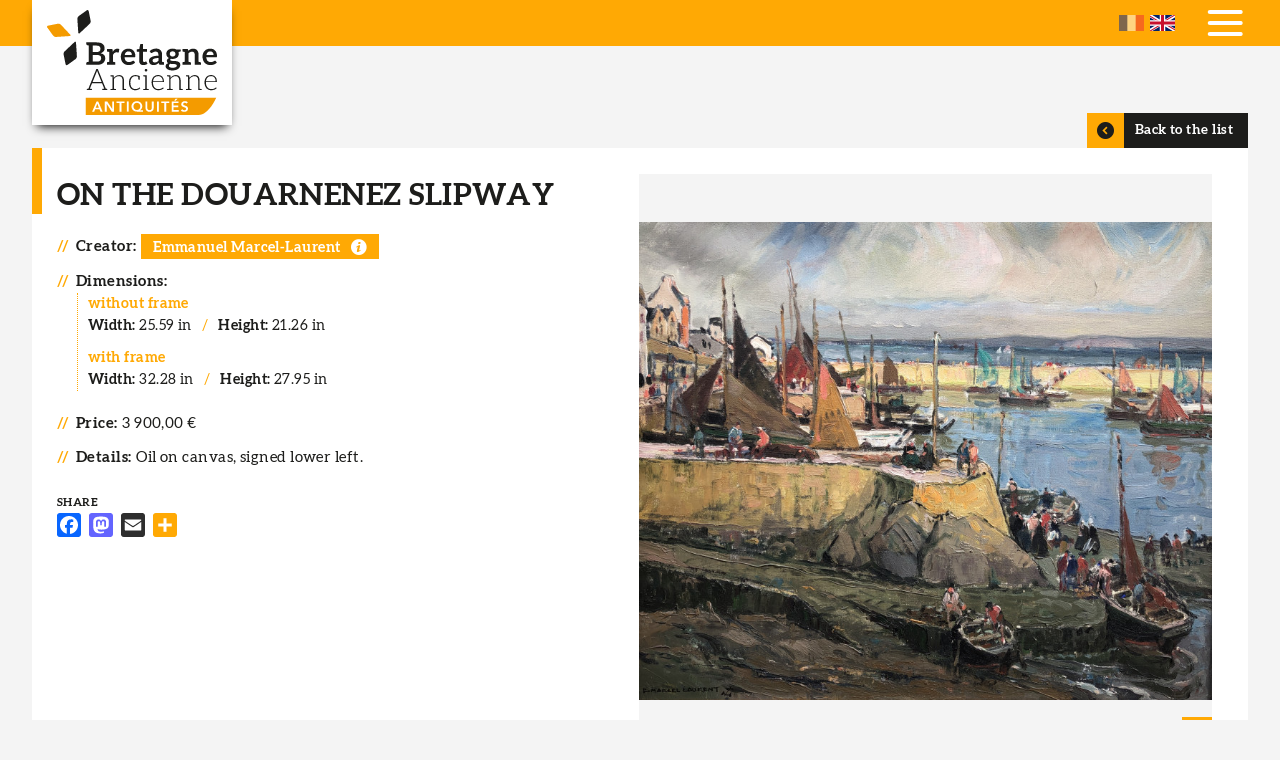

--- FILE ---
content_type: text/html; charset=UTF-8
request_url: https://www.bretagneancienne.com/en/collection-bretonne/paintings/douarnenez-slipway-marcel-laurent
body_size: 7171
content:
<!DOCTYPE html>
<html lang="en" dir="ltr">
  <head>
    <meta charset="utf-8" />
<noscript><style>form.antibot * :not(.antibot-message) { display: none !important; }</style>
</noscript><script async src="https://www.googletagmanager.com/gtag/js?id=G-CG3KDWZ6B8"></script>
<script>window.dataLayer = window.dataLayer || [];function gtag(){dataLayer.push(arguments)};gtag("js", new Date());gtag("set", "developer_id.dMDhkMT", true);gtag("config", "G-CG3KDWZ6B8", {"groups":"default","page_placeholder":"PLACEHOLDER_page_location","allow_ad_personalization_signals":false});</script>
<meta name="description" content="Oil on canvas, signed lower left." />
<link rel="canonical" href="https://www.bretagneancienne.com/en/collection-bretonne/paintings/douarnenez-slipway-marcel-laurent" />
<link rel="image_src" href="/sites/default/files/product/emmanuel_marcel_laurent_la_cale_douarnenez.jpeg" />
<meta name="Generator" content="Drupal 10 (https://www.drupal.org)" />
<meta name="MobileOptimized" content="width" />
<meta name="HandheldFriendly" content="true" />
<meta name="viewport" content="width=device-width, initial-scale=1.0" />
<link rel="icon" href="/themes/custom/breizh/favicon.ico" type="image/vnd.microsoft.icon" />
<link rel="alternate" hreflang="fr" href="https://www.bretagneancienne.com/collection-bretonne/peintures/sur-la-cale-de-douarnenez-marcel-laurent" />
<link rel="alternate" hreflang="en" href="https://www.bretagneancienne.com/en/collection-bretonne/paintings/douarnenez-slipway-marcel-laurent" />
<script>window.a2a_config=window.a2a_config||{};a2a_config.callbacks=[];a2a_config.overlays=[];a2a_config.templates={};</script>

    <title>On the Douarnenez slipway | Marcel-Laurent</title>
    <link rel="stylesheet" media="all" href="/sites/default/files/css/css_D8gfzhVy8EVl1R1NIp4lkeUMolPkCc56tPr3IkGuw2s.css?delta=0&amp;language=en&amp;theme=breizh&amp;include=eJxFjFEKxCAMBS8k5kxxk1YhGkl0t-3pu7st9OcxDMNDoqHYdsAb4mLaRkjG5ciQ0Dm8VNSSbkC84JTxFcbQ1CpKOTiU_suu9ubK7riyh46Gq2HPDmSzo8THxNn6TFI8MwXffXC9Tt6FPw7_jVVpCp8-2UDx" />
<link rel="stylesheet" media="all" href="/sites/default/files/css/css_P22-gCGCpZm0DW0hvUjvbuNq0tbBWzKIWz4coXQuq4s.css?delta=1&amp;language=en&amp;theme=breizh&amp;include=eJxFjFEKxCAMBS8k5kxxk1YhGkl0t-3pu7st9OcxDMNDoqHYdsAb4mLaRkjG5ciQ0Dm8VNSSbkC84JTxFcbQ1CpKOTiU_suu9ubK7riyh46Gq2HPDmSzo8THxNn6TFI8MwXffXC9Tt6FPw7_jVVpCp8-2UDx" />

    
  </head>
  <body class="user-not-logged-in path-node page-node-type-product">
        <a href="#main-content" class="visually-hidden focusable skip-link">
      Skip to main content
    </a>
    
      <div class="dialog-off-canvas-main-canvas" data-off-canvas-main-canvas>
    <div class="layout-container">

  <header role="banner">
    <div class="inner">
      <div id="burger">
        <span></span>
        <span></span>
        <span></span>
      </div>
        <div class="region region-header">
    
                    
<div id="block-logo" class="block block-iptools block-iptools-logo">
    
      
    <div class="logo">
    <a href="/en" title="Home" rel="home">
      <img src="/themes/custom/breizh/logo.svg" alt="Accueil" />

      
    </a>
  </div>
</div>

  </div>

        <div class="region region-primary-menu">
    <nav role="navigation" aria-labelledby="block-navigationprincipale-menu" id="block-navigationprincipale" class="block block-menu navigation menu--main">
                                                            
    <div class="visually-hidden" aria-level="2" role="heading" id="block-navigationprincipale-menu"
    >Navigation principale</div>


          
              <ul class="menu">
                    <li class="menu-item">
        <a href="/en" data-drupal-link-system-path="&lt;front&gt;">Home</a>
              </li>
                <li class="menu-item">
        <a href="/en/appraising-antics-and-works-art" data-drupal-link-system-path="node/16">Expertise</a>
              </li>
                <li class="menu-item menu-item--expanded menu-item--active-trail">
        <span>Shop</span>
                                <ul class="menu">
                    <li class="menu-item menu-item--active-trail">
        <a href="/en/collection-bretonne" data-drupal-link-system-path="node/1036">All our objects</a>
              </li>
                <li class="menu-item">
        <a href="/en/lexique-artiste-breton" data-drupal-link-system-path="node/1037">Glossary of Artists</a>
              </li>
        </ul>
  
              </li>
                <li class="menu-item">
        <a href="/en/ame-bretonne" data-drupal-link-system-path="node/17">L&#039;âme bretonne</a>
              </li>
                <li class="menu-item menu-item--expanded">
        <span>News &amp; Press</span>
                                <ul class="menu">
                    <li class="menu-item">
        <a href="/en/news-bretagne-ancienne-and-breton-arts" data-drupal-link-system-path="node/1035">All our news</a>
              </li>
                <li class="menu-item">
        <a href="/en/newsletter" data-drupal-link-system-path="node/1038">Newsletter</a>
              </li>
        </ul>
  
              </li>
                <li class="menu-item">
        <a href="/en/nos-partenaires" data-drupal-link-system-path="node/1039">Links</a>
              </li>
                <li class="menu-item">
        <a href="/en/contactez-bretagne-ancienne" data-drupal-link-system-path="node/12">Contact</a>
              </li>
        </ul>
  


  </nav>

                    
<div class="language-switcher-language-url block block-bzh-common block-bzh-language-blocklanguage-interface" id="block-bzhlanguageswitcher">
    
      
        <ul class="links"><li hreflang="fr" data-drupal-link-system-path="node/1448"><a href="/collection-bretonne/peintures/sur-la-cale-de-douarnenez-marcel-laurent" class="language-link" hreflang="fr" data-drupal-link-system-path="node/1448">French</a></li><li hreflang="en" data-drupal-link-system-path="node/1448" class="is-active" aria-current="page"><a href="/en/collection-bretonne/paintings/douarnenez-slipway-marcel-laurent" class="language-link is-active" hreflang="en" data-drupal-link-system-path="node/1448">English</a></li></ul>
  </div>

  </div>

    </div>
  </header>

  

  <main role="main">
    <a id="main-content" tabindex="-1"></a>
    <div class="layout-content">
        <div class="region region-content">
    
                    
<div id="block-slideblock" class="block block-bzh-common block-slide-block">
    
      
        <div class="no-slide"></div>

  </div>
<div data-drupal-messages-fallback class="hidden"></div>

                    
<div id="block-mainpagecontent" class="block block-system block-system-main-block">
    
      
        
<article class="node node--type-product node--promoted node--view-mode-full product">
  <div class="inner">
    <div class="button-previous">
      
            <div class="field field--name-backtolist field--type-ip-backtolist field--label-hidden field__item"><a href="/en/collection-bretonne" class="ip_backtolist" hreflang="en">Back to the list</a></div>
      
    </div>

    <div class="node__content product-plug">
      <div class="product-plug-desc">
        
        <h1><span class="field field--name-title field--type-string field--label-hidden">On the Douarnenez slipway</span>
</h1>
        

        
  <div class="field field--name-field-creators field--type-entity-reference field--label-above">
    <div class="field__label">Creator</div>
              <div class="field__item"><a href="/en/createurs/marcel-laurent" hreflang="en">Emmanuel Marcel-Laurent</a></div>
          </div>

  <div class="field field--name-field-product-dimensions field--type-entity-reference-revisions field--label-above">
    <div class="field__label">Dimensions</div>
          <div class="field__items">
              <div class="field__item">  <div class="paragraph paragraph--type--dimensions paragraph--view-mode--default">
          
            <div class="field field--name-field-dimensions-title field--type-string field--label-hidden field__item">without frame</div>
      
  <div class="field field--name-field-dimensions-width field--type-physical-measurement field--label-above">
    <div class="field__label">Width</div>
              <div class="field__item">25.59 in</div>
          </div>

  <div class="field field--name-field-dimension-height field--type-physical-measurement field--label-above">
    <div class="field__label">Height</div>
              <div class="field__item">21.26 in</div>
          </div>

      </div>
</div>
          <div class="field__item">  <div class="paragraph paragraph--type--dimensions paragraph--view-mode--default">
          
            <div class="field field--name-field-dimensions-title field--type-string field--label-hidden field__item">with frame</div>
      
  <div class="field field--name-field-dimensions-width field--type-physical-measurement field--label-above">
    <div class="field__label">Width</div>
              <div class="field__item">32.28 in</div>
          </div>

  <div class="field field--name-field-dimension-height field--type-physical-measurement field--label-above">
    <div class="field__label">Height</div>
              <div class="field__item">27.95 in</div>
          </div>

      </div>
</div>
              </div>
      </div>

  <div class="field field--name-field-product-price field--type-float field--label-above">
    <div class="field__label">Price</div>
              <div content="3900" class="field__item">3 900,00 €</div>
          </div>

  <div class="clearfix text-formatted field field--name-body field--type-text-with-summary field--label-above">
    <div class="field__label">Details</div>
              <div class="field__item"><p>Oil on canvas, signed lower left.</p></div>
          </div>

        <div class="sharing">
          <span class="a2a_kit a2a_kit_size_24 addtoany_list" data-a2a-url="https://www.bretagneancienne.com/en/collection-bretonne/paintings/douarnenez-slipway-marcel-laurent" data-a2a-title="On the Douarnenez slipway"><a class="a2a_button_facebook"></a><a class="a2a_button_mastodon"></a><a class="a2a_button_email"></a><a class="a2a_dd addtoany_share" href="https://www.addtoany.com/share#url=https%3A%2F%2Fwww.bretagneancienne.com%2Fen%2Fcollection-bretonne%2Fpaintings%2Fdouarnenez-slipway-marcel-laurent&amp;title=On%20the%20Douarnenez%20slipway"></a></span>

        </div>
      </div>
    </div>

    <div class="product-view colorbox-gallery">
      
      <div class="field field--name-field-product-visual field--type-image field--label-hidden field__items">
              <div class="field__item">
<a href="https://www.bretagneancienne.com/sites/default/files/styles/colorbox/public/product/emmanuel_marcel_laurent_la_cale_douarnenez.jpeg?itok=HWgtam_g" aria-label="{&quot;title&quot;:&quot;Sur la cale de Douarnenez par Emmanuel Marcel-Laurent&quot;,&quot;alt&quot;:&quot;Sur la cale de Douarnenez par Emmanuel Marcel-Laurent&quot;}" role="button"  title="Sur la cale de Douarnenez par Emmanuel Marcel-Laurent" data-colorbox-gallery="gallery-product-1448-yx9DPejigxA" class="colorbox" aria-controls="colorbox-eeK0rjdzmjA" data-cbox-img-attrs="{&quot;title&quot;:&quot;Sur la cale de Douarnenez par Emmanuel Marcel-Laurent&quot;,&quot;alt&quot;:&quot;Sur la cale de Douarnenez par Emmanuel Marcel-Laurent&quot;}"><img id="colorbox-eeK0rjdzmjA" src="/sites/default/files/styles/product_full_big/public/product/emmanuel_marcel_laurent_la_cale_douarnenez.jpeg?itok=fq9AiskR" width="800" height="667" alt="Sur la cale de Douarnenez par Emmanuel Marcel-Laurent" title="Sur la cale de Douarnenez par Emmanuel Marcel-Laurent" loading="lazy" class="image-style-product-full-big" />

</a>
</div>
              <div class="field__item">
<a href="https://www.bretagneancienne.com/sites/default/files/styles/colorbox/public/product/emmanuel_marcel_laurent_la_cale_douarnenez_encadre.jpeg?itok=YlmT4b3Q" aria-label="{&quot;title&quot;:&quot;Sur la cale de Douarnenez par Emmanuel Marcel-Laurent&quot;,&quot;alt&quot;:&quot;Sur la cale de Douarnenez par Emmanuel Marcel-Laurent&quot;}" role="button"  title="Sur la cale de Douarnenez par Emmanuel Marcel-Laurent" data-colorbox-gallery="gallery-product-1448-yx9DPejigxA" class="colorbox" aria-controls="colorbox-FLfpiUqHLaM" data-cbox-img-attrs="{&quot;title&quot;:&quot;Sur la cale de Douarnenez par Emmanuel Marcel-Laurent&quot;,&quot;alt&quot;:&quot;Sur la cale de Douarnenez par Emmanuel Marcel-Laurent&quot;}"><img id="colorbox-FLfpiUqHLaM" src="/sites/default/files/styles/large/public/product/emmanuel_marcel_laurent_la_cale_douarnenez_encadre.jpeg?itok=T5eHDT2-" width="480" height="402" alt="Sur la cale de Douarnenez par Emmanuel Marcel-Laurent" title="Sur la cale de Douarnenez par Emmanuel Marcel-Laurent" loading="lazy" class="image-style-large" />

</a>
</div>
              <div class="field__item">
<a href="https://www.bretagneancienne.com/sites/default/files/styles/colorbox/public/product/emmanuel_marcel_laurent_la_cale_douarnenez_signature.jpeg?itok=8spuUUX-" aria-label="{&quot;title&quot;:&quot;Signature de l&#039;artiste&quot;,&quot;alt&quot;:&quot;Signature de l&#039;artiste&quot;}" role="button"  title="Signature de l&#039;artiste" data-colorbox-gallery="gallery-product-1448-yx9DPejigxA" class="colorbox" aria-controls="colorbox-qBpObyXkKe8" data-cbox-img-attrs="{&quot;title&quot;:&quot;Signature de l&#039;artiste&quot;,&quot;alt&quot;:&quot;Signature de l&#039;artiste&quot;}"><img id="colorbox-qBpObyXkKe8" src="/sites/default/files/styles/large/public/product/emmanuel_marcel_laurent_la_cale_douarnenez_signature.jpeg?itok=6P7ei_m2" width="480" height="480" alt="Signature de l&#039;artiste" title="Signature de l&#039;artiste" loading="lazy" class="image-style-large" />

</a>
</div>
              <div class="field__item">
<a href="https://www.bretagneancienne.com/sites/default/files/styles/colorbox/public/product/emmanuel_marcel_laurent_la_cale_douarnenez_arriere.jpeg?itok=P38Vr-E4" aria-label="{&quot;title&quot;:&quot;Arrière de la toile&quot;,&quot;alt&quot;:&quot;Arrière de la toile&quot;}" role="button"  title="Arrière de la toile" data-colorbox-gallery="gallery-product-1448-yx9DPejigxA" class="colorbox" aria-controls="colorbox-P_gu80BUmEw" data-cbox-img-attrs="{&quot;title&quot;:&quot;Arrière de la toile&quot;,&quot;alt&quot;:&quot;Arrière de la toile&quot;}"><img id="colorbox-P_gu80BUmEw" src="/sites/default/files/styles/large/public/product/emmanuel_marcel_laurent_la_cale_douarnenez_arriere.jpeg?itok=Jem2U0X-" width="480" height="421" alt="Arrière de la toile" title="Arrière de la toile" loading="lazy" class="image-style-large" />

</a>
</div>
          </div>
  
    </div>



    <div class="action">
      <a href="/en/contactez-bretagne-ancienne?produit=On%20the%20Douarnenez%20slipway" hreflang="en">This object interests me</a>
    </div>

  </div>
</article>

  </div>

  </div>

    </div>
  </main>

      <footer role="contentinfo">
      <div class="inner">
          <div class="region region-footer">
    
                    
<div id="block-logo-2" class="block block-iptools block-iptools-logo">
    
      
    <div class="logo">
    <a href="/en" title="Home" rel="home">
      <img src="/themes/custom/breizh/logo-footer.svg" alt="Accueil" />

      
    </a>
  </div>
</div>

                    
<div id="block-whoarewe" class="block block-bzh-common block-who-are-we">
    
      
        
<article class="node node--type-who-are-we node--view-mode-footer">
  <div class="node__content">
    
    
    <div class="presentation">
      <div class="footer-title"><span class="field field--name-title field--type-string field--label-hidden">Who we are</span>
</div>
      
            <div class="clearfix text-formatted field field--name-field-qui-sommes-nous-body field--type-text-long field--label-hidden field__item"><p>Established in the heart of medieval city Guérande, Didier Gouin is a certified expert in the breton antic heritage. By opening « Bretagne Ancienne » his gallery has become attractive to worldwide collectors having a taste for the history of French Brittany, it's folk art (in particular ceramics) and antics.</p></div>
      
    </div>
  </div>
</article>

  </div>

                    
<div class="views-element-container block block-views block-views-blocksocial-networks-block-social-networks" id="block-views-block-social-networks-block-social-networks">
    
      
        <div><div class="view view-social-networks view-id-social_networks view-display-id-block_social_networks js-view-dom-id-1e5dadb742a6eb75b2ac0ec6ca04dbf7f1e45fe53c38a5ac235cfc56b70cbb61">
  
    
      
      <div class="view-content">
      <div class="item-list">
  
  <ul>

          <li><div class="facebook">
  <a href="https://www.facebook.com/bretagneancienneus" target="_blank">
            <div class="field field--name-name field--type-string field--label-hidden field__item">Facebook</div>
      </a>
</div>
</li>
          <li><div class="instagram">
  <a href="https://www.instagram.com/bretagneancienneus" target="_blank">
            <div class="field field--name-name field--type-string field--label-hidden field__item">Instagram</div>
      </a>
</div>
</li>
          <li><div class="ufe">
  <a href="https://ufe-experts.fr/experts/didier-gouin/" target="_blank">
            <div class="field field--name-name field--type-string field--label-hidden field__item">UFE</div>
      </a>
</div>
</li>
    
  </ul>

</div>

    </div>
  
          </div>
</div>

  </div>


<div class="simplenews-subscriptions-block-bretagne-ancienne-nl simplenews-subscriber-form block block-simplenews block-simplenews-subscription-block" data-drupal-selector="simplenews-subscriptions-block-bretagne-ancienne-nl" id="block-abonnementsimplenews">
    
        <h2>Subscribe to our newsletter</h2>
  
        <form action="/en/collection-bretonne/paintings/douarnenez-slipway-marcel-laurent" method="post" id="simplenews-subscriptions-block-bretagne-ancienne-nl" accept-charset="UTF-8">
  <div class="field--type-email field--name-mail field--widget-email-default js-form-wrapper form-wrapper" data-drupal-selector="edit-mail-wrapper" id="edit-mail-wrapper">      <div class="js-form-item form-item js-form-type-email form-type-email js-form-item-mail-0-value form-item-mail-0-value">
      <label for="edit-mail-0-value" class="js-form-required form-required">Email</label>
        <input placeholder="Your email" data-drupal-selector="edit-mail-0-value" aria-describedby="edit-mail-0-value--description" type="email" id="edit-mail-0-value" name="mail[0][value]" value="" size="60" maxlength="254" class="form-email required" required="required" aria-required="true" />

            <div id="edit-mail-0-value--description" class="description">
      The subscriber's email address.
    </div>
  </div>

  </div>
<div class="field--type-entity-reference field--name-subscriptions field--widget-simplenews-subscription-select js-form-wrapper form-wrapper" data-drupal-selector="edit-subscriptions-wrapper" id="edit-subscriptions-wrapper"></div>
<div id="edit-message" class="js-form-item form-item js-form-type-item form-type-item js-form-item-message form-item-message form-no-label">
        Inscrivez-vous à notre newsletter
        </div>
<input autocomplete="off" data-drupal-selector="form-gi2tzepux-jz5gqe5gevt7-qfairac0kuuvk49srcac" type="hidden" name="form_build_id" value="form-gI2tZePUX-Jz5gqE5GEVT7_qfaIRac0kUuvK49SRcac" />
<input data-drupal-selector="edit-simplenews-subscriptions-block-bretagne-ancienne-nl" type="hidden" name="form_id" value="simplenews_subscriptions_block_bretagne_ancienne_nl" />
<input data-drupal-selector="edit-honeypot-time" type="hidden" name="honeypot_time" value="wM9mBOaw5EoZN7AfUg_bb717YC29cuY4UTjLKmrUdjw" />
<div data-drupal-selector="edit-actions" class="form-actions js-form-wrapper form-wrapper" id="edit-actions"><input data-drupal-selector="edit-submit" type="submit" id="edit-submit" name="op" value="Subscribe" class="button button--primary js-form-submit form-submit" />
</div>
<div class="your_blog-textfield js-form-wrapper form-wrapper" style="display: none !important;"><div class="js-form-item form-item js-form-type-textfield form-type-textfield js-form-item-your-blog form-item-your-blog">
      <label for="edit-your-blog">Leave this field blank</label>
        <input autocomplete="off" data-drupal-selector="edit-your-blog" type="text" id="edit-your-blog" name="your_blog" value="" size="20" maxlength="128" class="form-text" />

        </div>
</div>

</form>

  </div>

  </div>

      </div>
    </footer>
  
    <div class="footer-bottom">
    <div class="inner">
        <div class="region region-footer-bottom">
    <nav role="navigation" aria-labelledby="block-pieddepage-menu" id="block-pieddepage" class="block block-menu navigation menu--footer">
                                                            
    <div class="visually-hidden" aria-level="2" role="heading" id="block-pieddepage-menu"
    >Pied de page</div>


          
              <ul class="menu">
                    <li class="menu-item">
        <a href="/en/user/login" data-drupal-link-system-path="user/login">©2025 Bretagne Ancienne</a>
              </li>
                <li class="menu-item">
        <a href="/en/legal-notice" data-drupal-link-system-path="node/1044">Legal Notice</a>
              </li>
                <li class="menu-item">
        <a href="https://www.ipika.fr">Conception : Agence iPika</a>
              </li>
        </ul>
  


  </nav>

                    
<div id="block-footercontact" class="block block-bzh-common block-footer-contact">
    
      
        
<article class="node node--type-webform node--view-mode-footer column-contact">

  <div class="node__content">

    <div class="adr-contact">
      <span class="footer-title">Contact</span>
      <div class="name">Didier Gouin <span>Expert of the French Union of Experts</span></div>
    </div>

    <div class="adr-address">
      <span class="footer-title">Address</span>
      
            <div class="clearfix text-formatted field field--name-field-webform-adresse field--type-text-long field--label-hidden field__item"><p><strong>21, rue de Saillé<br>
44350 GUÉRANDE</strong></p></div>
      
    </div>
    <div class="adr-tel">
      <span class="footer-title">Phone</span>
      
  <div class="field field--name-field-webform-telephone-fixe field--type-string field--label-above">
    <div class="field__label">Phone</div>
              <div class="field__item">+33 2 40 15 63 30</div>
          </div>

      
  <div class="field field--name-field-webform-telephone-mobile field--type-string field--label-above">
    <div class="field__label">Cell</div>
              <div class="field__item">+33 6 20 74 90 39</div>
          </div>

    </div>

  </div>

</article>



  </div>

  </div>

    </div>
  </div>
  
</div>
  </div>

    
    <script type="application/json" data-drupal-selector="drupal-settings-json">{"path":{"baseUrl":"\/","pathPrefix":"en\/","currentPath":"node\/1448","currentPathIsAdmin":false,"isFront":false,"currentLanguage":"en"},"pluralDelimiter":"\u0003","suppressDeprecationErrors":true,"google_analytics":{"account":"G-CG3KDWZ6B8","trackOutbound":true,"trackMailto":true,"trackTel":true,"trackDownload":true,"trackDownloadExtensions":"7z|aac|arc|arj|asf|asx|avi|bin|csv|doc(x|m)?|dot(x|m)?|exe|flv|gif|gz|gzip|hqx|jar|jpe?g|js|mp(2|3|4|e?g)|mov(ie)?|msi|msp|pdf|phps|png|ppt(x|m)?|pot(x|m)?|pps(x|m)?|ppam|sld(x|m)?|thmx|qtm?|ra(m|r)?|sea|sit|tar|tgz|torrent|txt|wav|wma|wmv|wpd|xls(x|m|b)?|xlt(x|m)|xlam|xml|z|zip","trackColorbox":true},"colorbox":{"opacity":"0.85","current":"{current} of {total}","previous":"\u00ab Prev","next":"Next \u00bb","close":"Close","maxWidth":"98%","maxHeight":"98%","fixed":true,"mobiledetect":true,"mobiledevicewidth":"480px"},"ajaxTrustedUrl":{"form_action_p_pvdeGsVG5zNF_XLGPTvYSKCf43t8qZYSwcfZl2uzM":true},"user":{"uid":0,"permissionsHash":"4d865cad1e2212d8cbc5cdd32e23d023e2e5e4132bfaf90af9b1a990dc9ab07b"}}</script>
<script src="/sites/default/files/js/js_OoAR62tZ9xfzqaZvT5mwVi-5cM5tkbrPDHX_6vEvvGY.js?scope=footer&amp;delta=0&amp;language=en&amp;theme=breizh&amp;include=eJxdjEsKgDAMBS9UmiNJ-rEGQ5-0EdTTi6gIrmaYxXBKBq478SN-bKjmQstyTBS4ZxehaAEbvfKVlEde1VwBiuaBK-tuEjv9g5Plet1DWQzQTg994DgbVLqdxyg4Vg"></script>
<script src="https://static.addtoany.com/menu/page.js" defer></script>
<script src="/sites/default/files/js/js_jMVuKVrRk-dCJUCu2pNmyPMZCNODzzosVlMozQ0tuPI.js?scope=footer&amp;delta=2&amp;language=en&amp;theme=breizh&amp;include=eJxdjEsKgDAMBS9UmiNJ-rEGQ5-0EdTTi6gIrmaYxXBKBq478SN-bKjmQstyTBS4ZxehaAEbvfKVlEde1VwBiuaBK-tuEjv9g5Plet1DWQzQTg994DgbVLqdxyg4Vg"></script>

  </body>
</html>


--- FILE ---
content_type: text/css
request_url: https://www.bretagneancienne.com/sites/default/files/css/css_P22-gCGCpZm0DW0hvUjvbuNq0tbBWzKIWz4coXQuq4s.css?delta=1&language=en&theme=breizh&include=eJxFjFEKxCAMBS8k5kxxk1YhGkl0t-3pu7st9OcxDMNDoqHYdsAb4mLaRkjG5ciQ0Dm8VNSSbkC84JTxFcbQ1CpKOTiU_suu9ubK7riyh46Gq2HPDmSzo8THxNn6TFI8MwXffXC9Tt6FPw7_jVVpCp8-2UDx
body_size: 83032
content:
/* @license MIT https://github.com/necolas/normalize.css/blob/8.0.1/LICENSE.md */
html{line-height:1.15;-webkit-text-size-adjust:100%;}body{margin:0;}main{display:block;}h1{font-size:2em;margin:0.67em 0;}hr{box-sizing:content-box;height:0;overflow:visible;}pre{font-family:monospace,monospace;font-size:1em;}a{background-color:transparent;}abbr[title]{border-bottom:none;text-decoration:underline;text-decoration:underline dotted;}b,strong{font-weight:bolder;}code,kbd,samp{font-family:monospace,monospace;font-size:1em;}small{font-size:80%;}sub,sup{font-size:75%;line-height:0;position:relative;vertical-align:baseline;}sub{bottom:-0.25em;}sup{top:-0.5em;}img{border-style:none;}button,input,optgroup,select,textarea{font-family:inherit;font-size:100%;line-height:1.15;margin:0;}button,input{overflow:visible;}button,select{text-transform:none;}button,[type="button"],[type="reset"],[type="submit"]{-webkit-appearance:button;}button::-moz-focus-inner,[type="button"]::-moz-focus-inner,[type="reset"]::-moz-focus-inner,[type="submit"]::-moz-focus-inner{border-style:none;padding:0;}button:-moz-focusring,[type="button"]:-moz-focusring,[type="reset"]:-moz-focusring,[type="submit"]:-moz-focusring{outline:1px dotted ButtonText;}fieldset{padding:0.35em 0.75em 0.625em;}legend{box-sizing:border-box;color:inherit;display:table;max-width:100%;padding:0;white-space:normal;}progress{vertical-align:baseline;}textarea{overflow:auto;}[type="checkbox"],[type="radio"]{box-sizing:border-box;padding:0;}[type="number"]::-webkit-inner-spin-button,[type="number"]::-webkit-outer-spin-button{height:auto;}[type="search"]{-webkit-appearance:textfield;outline-offset:-2px;}[type="search"]::-webkit-search-decoration{-webkit-appearance:none;}::-webkit-file-upload-button{-webkit-appearance:button;font:inherit;}details{display:block;}summary{display:list-item;}template{display:none;}[hidden]{display:none;}
/* @license GPL-2.0-or-later https://www.drupal.org/licensing/faq */
.preload *{-webkit-transition:none !important;-moz-transition:none !important;-ms-transition:none !important;-o-transition:none !important;}
html{--scrollbar-width:17px}
.action-links{margin:1em 0;padding:0;list-style:none;}[dir="rtl"] .action-links{margin-right:0;}.action-links li{display:inline-block;margin:0 0.3em;}.action-links li:first-child{margin-left:0;}[dir="rtl"] .action-links li:first-child{margin-right:0;margin-left:0.3em;}.button-action{display:inline-block;padding:0.2em 0.5em 0.3em;text-decoration:none;line-height:160%;}.button-action:before{margin-left:-0.1em;padding-right:0.2em;content:"+";font-weight:900;}[dir="rtl"] .button-action:before{margin-right:-0.1em;margin-left:0;padding-right:0;padding-left:0.2em;}
.breadcrumb{padding-bottom:0.5em;}.breadcrumb ol{margin:0;padding:0;}[dir="rtl"] .breadcrumb ol{margin-right:0;}.breadcrumb li{display:inline;margin:0;padding:0;list-style-type:none;}.breadcrumb li:before{content:" \BB ";}.breadcrumb li:first-child:before{content:none;}
.button,.image-button{margin-right:1em;margin-left:1em;}.button:first-child,.image-button:first-child{margin-right:0;margin-left:0;}
.collapse-processed > summary{padding-right:0.5em;padding-left:0.5em;}.collapse-processed > summary:before{float:left;width:1em;height:1em;content:"";background:url(/themes/custom/ipbase/images/icons/menu-expanded.png) 0 100% no-repeat;}[dir="rtl"] .collapse-processed > summary:before{float:right;background-position:100% 100%;}.collapse-processed:not([open]) > summary:before{-ms-transform:rotate(-90deg);-webkit-transform:rotate(-90deg);transform:rotate(-90deg);background-position:25% 35%;}[dir="rtl"] .collapse-processed:not([open]) > summary:before{-ms-transform:rotate(90deg);-webkit-transform:rotate(90deg);transform:rotate(90deg);background-position:75% 35%;}
.container-inline label:after,.container-inline .label:after{content:":";}.form-type-radios .container-inline label:after,.form-type-checkboxes .container-inline label:after{content:"";}.form-type-radios .container-inline .form-type-radio,.form-type-checkboxes .container-inline .form-type-checkbox{margin:0 1em;}.container-inline .form-actions,.container-inline.form-actions{margin-top:0;margin-bottom:0;}
details{margin-top:1em;margin-bottom:1em;border:1px solid #ccc;}details > .details-wrapper{padding:0.5em 1.5em;}summary{padding:0.2em 0.5em;cursor:pointer;}
.exposed-filters .filters{float:left;margin-right:1em;}[dir="rtl"] .exposed-filters .filters{float:right;margin-right:0;margin-left:1em;}.exposed-filters .form-item{margin:0 0 0.1em 0;padding:0;}.exposed-filters .form-item label{float:left;width:10em;font-weight:normal;}[dir="rtl"] .exposed-filters .form-item label{float:right;}.exposed-filters .form-select{width:14em;}.exposed-filters .current-filters{margin-bottom:1em;}.exposed-filters .current-filters .placeholder{font-weight:bold;font-style:normal;}.exposed-filters .additional-filters{float:left;margin-right:1em;}[dir="rtl"] .exposed-filters .additional-filters{float:right;margin-right:0;margin-left:1em;}
.field__label{font-weight:bold;}.field--label-inline .field__label,.field--label-inline .field__items{float:left;}.field--label-inline .field__label,.field--label-inline > .field__item,.field--label-inline .field__items{padding-right:0.5em;}[dir="rtl"] .field--label-inline .field__label,[dir="rtl"] .field--label-inline .field__items{padding-right:0;padding-left:0.5em;}.field--label-inline .field__label::after{content:":";}
form .field-multiple-table{margin:0;}form .field-multiple-table .field-multiple-drag{width:30px;padding-right:0;}[dir="rtl"] form .field-multiple-table .field-multiple-drag{padding-left:0;}form .field-multiple-table .field-multiple-drag .tabledrag-handle{padding-right:0.5em;}[dir="rtl"] form .field-multiple-table .field-multiple-drag .tabledrag-handle{padding-right:0;padding-left:0.5em;}form .field-add-more-submit{margin:0.5em 0 0;}.form-item,.form-actions{margin-top:1em;margin-bottom:1em;}tr.odd .form-item,tr.even .form-item{margin-top:0;margin-bottom:0;}.form-composite > .fieldset-wrapper > .description,.form-item .description{font-size:0.85em;}label.option{display:inline;font-weight:normal;}.form-composite > legend,.label{display:inline;margin:0;padding:0;font-size:inherit;font-weight:bold;}.form-checkboxes .form-item,.form-radios .form-item{margin-top:0.4em;margin-bottom:0.4em;}.form-type-radio .description,.form-type-checkbox .description{margin-left:2.4em;}[dir="rtl"] .form-type-radio .description,[dir="rtl"] .form-type-checkbox .description{margin-right:2.4em;margin-left:0;}.marker{color:#e00;}.form-required:after{display:inline-block;width:6px;height:6px;margin:0 0.3em;content:"";vertical-align:super;background-image:url(/themes/custom/ipbase/images/icons/required.svg);background-repeat:no-repeat;background-size:6px 6px;}abbr.tabledrag-changed,abbr.ajax-changed{border-bottom:none;}.form-item input.error,.form-item textarea.error,.form-item select.error{border:2px solid red;}.form-item--error-message:before{display:inline-block;width:14px;height:14px;content:"";vertical-align:sub;background:url(/themes/custom/ipbase/images/icons/error.svg) no-repeat;background-size:contain;}
.icon-help{padding:1px 0 1px 20px;background:url(/themes/custom/ipbase/images/icons/help.png) 0 50% no-repeat;}[dir="rtl"] .icon-help{padding:1px 20px 1px 0;background-position:100% 50%;}.feed-icon{display:block;overflow:hidden;width:16px;height:16px;text-indent:-9999px;background:url(/themes/custom/ipbase/images/icons/feed.svg) no-repeat;}
.form--inline .form-item{float:left;margin-right:0.5em;}[dir="rtl"] .form--inline .form-item{float:right;margin-right:0;margin-left:0.5em;}[dir="rtl"] .views-filterable-options-controls .form-item{margin-right:2%;}.form--inline .form-item-separator{margin-top:2.3em;margin-right:1em;margin-left:0.5em;}[dir="rtl"] .form--inline .form-item-separator{margin-right:0.5em;margin-left:1em;}.form--inline .form-actions{clear:left;}[dir="rtl"] .form--inline .form-actions{clear:right;}
.item-list .title{font-weight:bold;}.item-list ul{margin:0 0 0.75em 0;padding:0;}.item-list li{margin:0 0 0.25em 1.5em;padding:0;}[dir="rtl"] .item-list li{margin:0 1.5em 0.25em 0;}.item-list--comma-list{display:inline;}.item-list--comma-list .item-list__comma-list,.item-list__comma-list li,[dir="rtl"] .item-list--comma-list .item-list__comma-list,[dir="rtl"] .item-list__comma-list li{margin:0;}
button.link{margin:0;padding:0;cursor:pointer;border:0;background:transparent;font-size:1em;}label button.link{font-weight:bold;}
ul.inline,ul.links.inline{display:inline;padding-left:0;}[dir="rtl"] ul.inline,[dir="rtl"] ul.links.inline{padding-right:0;padding-left:15px;}ul.inline li{display:inline;padding:0 0.5em;list-style-type:none;}ul.links a.is-active{color:#000;}
ul.menu{margin-left:1em;padding:0;list-style:none outside;text-align:left;}[dir="rtl"] ul.menu{margin-right:1em;margin-left:0;text-align:right;}.menu-item--expanded{list-style-type:circle;list-style-image:url(/themes/custom/ipbase/images/icons/menu-expanded.png);}.menu-item--collapsed{list-style-type:disc;list-style-image:url(/themes/custom/ipbase/images/icons/menu-collapsed.png);}[dir="rtl"] .menu-item--collapsed{list-style-image:url(/themes/custom/ipbase/images/icons/menu-collapsed-rtl.png);}.menu-item{margin:0;padding-top:0.2em;}ul.menu a.is-active{color:#000;}
.more-link{display:block;text-align:right;}[dir="rtl"] .more-link{text-align:left;}
.pager__items{clear:both;text-align:center;}.pager__item{display:inline;padding:0.5em;}.pager__item.is-active{font-weight:bold;}
tr.drag{background-color:#fffff0;}tr.drag-previous{background-color:#ffd;}body div.tabledrag-changed-warning{margin-bottom:0.5em;}
tr.selected td{background:#ffc;}td.checkbox,th.checkbox{text-align:center;}[dir="rtl"] td.checkbox,[dir="rtl"] th.checkbox{text-align:center;}
th.is-active img{display:inline;}td.is-active{background-color:#ddd;}
div.tabs{margin:1em 0;}ul.tabs{margin:0 0 0.5em;padding:0;list-style:none;}.tabs > li{display:inline-block;margin-right:0.3em;}[dir="rtl"] .tabs > li{margin-right:0;margin-left:0.3em;}.tabs a{display:block;padding:0.2em 1em;text-decoration:none;}.tabs a.is-active{background-color:#eee;}.tabs a:focus,.tabs a:hover{background-color:#f5f5f5;}
.form-textarea-wrapper textarea{display:block;box-sizing:border-box;width:100%;margin:0;}
.ui-dialog--narrow{max-width:500px;}@media screen and (max-width:600px){.ui-dialog--narrow{min-width:95%;max-width:95%;}}
.messages{padding:15px 20px 15px 35px;word-wrap:break-word;border:1px solid;border-width:1px 1px 1px 0;border-radius:2px;background:no-repeat 10px 17px;overflow-wrap:break-word;}[dir="rtl"] .messages{padding-right:35px;padding-left:20px;text-align:right;border-width:1px 0 1px 1px;background-position:right 10px top 17px;}.messages + .messages{margin-top:1.538em;}.messages__list{margin:0;padding:0;list-style:none;}.messages__item + .messages__item{margin-top:0.769em;}.messages--status{color:#325e1c;border-color:#c9e1bd #c9e1bd #c9e1bd transparent;background-color:#f3faef;background-image:url(/themes/custom/ipbase/images/icons/check.svg);box-shadow:-8px 0 0 #77b259;}[dir="rtl"] .messages--status{margin-left:0;border-color:#c9e1bd transparent #c9e1bd #c9e1bd;box-shadow:8px 0 0 #77b259;}.messages--warning{color:#734c00;border-color:#f4daa6 #f4daa6 #f4daa6 transparent;background-color:#fdf8ed;background-image:url(/themes/custom/ipbase/images/icons/warning.svg);box-shadow:-8px 0 0 #e09600;}[dir="rtl"] .messages--warning{border-color:#f4daa6 transparent #f4daa6 #f4daa6;box-shadow:8px 0 0 #e09600;}.messages--error{color:#a51b00;border-color:#f9c9bf #f9c9bf #f9c9bf transparent;background-color:#fcf4f2;background-image:url(/themes/custom/ipbase/images/icons/error.svg);box-shadow:-8px 0 0 #e62600;}[dir="rtl"] .messages--error{border-color:#f9c9bf transparent #f9c9bf #f9c9bf;box-shadow:8px 0 0 #e62600;}.messages--error p.error{color:#a51b00;}
*{box-sizing:border-box;-moz-box-sizing:border-box;box-sizing:border-box;-webkit-box-sizing:border-box;}*,*:before,*:after{box-sizing:border-box;-moz-box-sizing:border-box;box-sizing:border-box;-webkit-box-sizing:border-box;}a:focus{outline:0}html{overflow-y:scroll;cursor:default}body{-webkit-font-smoothing:antialiased;}h1,h2,h3,h4,h5,h6,p,form,table,tr,td{margin:0;padding:0;font-size:1em}a img,:link img,:visited img{border:0;text-decoration:none}table{border-collapse:separate;border-spacing:0}tr,td,th,tbody{margin:0;padding:0;border:0}tr.even,tr.odd{background:none;border-bottom:none;padding:0}th{font-weight:normal}ul,li,.item-list ul li,.menu-item{margin:0;padding:0;list-style-type:none}ul,li,.item-list ul li,.item-list ul,ul.menu li,ul li.leaf,ul li.expanded,.menu-item--expanded{margin:0;padding:0;list-style-type:none;list-style-image:none}ul.inline li{display:inline;list-style-type:none;padding:0}fieldset{clear:both;margin:0;padding:0;border:0;-webkit-margin-start:0;-webkit-margin-end:0;-webkit-padding-before:0;-webkit-padding-start:0;-webkit-padding-end:0;-webkit-padding-after:0}.fieldset-wrapper{margin:0;-webkit-margin-top-collapse:separate}.webform-container-inline label{margin-right:0}label{font-weight:normal}.form-checkboxes .form-item,.form-radios .form-item{margin:0}.form-item,.form-actions{margin:0}textarea{resize:none;overflow:auto}textarea:focus,input:focus,select:focus{outline:none}input[type="radio"]{margin:0}.views-exposed-form .form-item,.views-exposed-form .form-submit,.views-exposed-widgets{margin:0}.views-exposed-form .views-exposed-widget{padding:0}input::-moz-placeholder,textarea::-moz-placeholder{opacity:1}.breadcrumb{padding:0}span.file{background:none;padding:0;min-height:1px}body.cke_editable{min-width:1px;margin:15px;color:#424242;background:#FFF}.cke_editable img{margin:0 15px !important}.cke_editable p{margin:0 0 .8em}.cke_editable h2{margin:25px 0 5px 0;padding:0;font:400 1.5em/1em 'Aleo',serif;text-transform:uppercase;color:#0080c8}.cke_editable h3{margin:0;padding:0;font:700 1.1em/1.1em 'Aleo',serif;text-transform:none;color:#1f1652}.cke_editable ol,.cke_editable ul{display:block;padding:0 0 0 20px;margin:1em 0}.cke_editable ol li{margin-left:15px;padding:3px 0 3px 0;list-style-type:decimal}.cke_editable ul li{position:relative;padding:3px 0 3px 0;list-style:none}.cke_editable ul li:before{float:left;position:relative;content:"■";top:-1px;padding:0 10px 0 0;color:#1f1652;font-size:1.1em}.cke_editable ul ul{margin-top:0}.cke_editable ul li li:before{content:"-";font-size:1em}.cke_editable a{text-decoration:underline}.cke_editable a:hover{text-decoration:none}.cke_editable table{border-collapse:collapse;border:1px solid #cbcbcb;}.cke_editable th,.cke_editable td{padding:0.5em 1em;border:1px solid #cbcbcb;vertical-align:top;}
@font-face{font-family:'fontello';src:url(/themes/custom/breizh/fonts/fontello.eot?46604337=);src:url(/themes/custom/breizh/fonts/fontello.eot?46604337=#iefix) format('embedded-opentype'),url(/themes/custom/breizh/fonts/fontello.woff?46604337=) format('woff2'),url(/themes/custom/breizh/fonts/fontello.woff?46604337=) format('woff'),url(/themes/custom/breizh/fonts/fontello.ttf?46604337=) format('truetype'),url(/themes/custom/breizh/fonts/fontello.svg?46604337=#fontello) format('svg');font-weight:normal;font-style:normal;}@font-face{font-family:'Aleo';font-style:normal;font-weight:300;src:local(''),url(/themes/custom/breizh/fonts/aleo-v9-latin-300.woff2) format('woff2'),url(/themes/custom/breizh/fonts/aleo-v9-latin-300.woff) format('woff');}@font-face{font-family:'Aleo';font-style:italic;font-weight:300;src:local(''),url(/themes/custom/breizh/fonts/aleo-v9-latin-300italic.woff2) format('woff2'),url(/themes/custom/breizh/fonts/aleo-v9-latin-300italic.woff) format('woff');}@font-face{font-family:'Aleo';font-style:normal;font-weight:400;src:local(''),url(/themes/custom/breizh/fonts/aleo-v9-latin-regular.woff2) format('woff2'),url(/themes/custom/breizh/fonts/aleo-v9-latin-regular.woff) format('woff');}@font-face{font-family:'Aleo';font-style:italic;font-weight:400;src:local(''),url(/themes/custom/breizh/fonts/aleo-v9-latin-italic.woff2) format('woff2'),url(/themes/custom/breizh/fonts/aleo-v9-latin-italic.woff) format('woff');}@font-face{font-family:'Aleo';font-style:normal;font-weight:700;src:local(''),url(/themes/custom/breizh/fonts/aleo-v9-latin-700.woff2) format('woff2'),url(/themes/custom/breizh/fonts/aleo-v9-latin-700.woff) format('woff');}@font-face{font-family:'Aleo';font-style:italic;font-weight:700;src:local(''),url(/themes/custom/breizh/fonts/aleo-v9-latin-700italic.woff2) format('woff2'),url(/themes/custom/breizh/fonts/aleo-v9-latin-700italic.woff) format('woff');}
.bkg-wrapper{overflow:hidden;z-index:-1;position:absolute;width:100vw;height:100%;top:0;left:50%;content:"";-webkit-transform:translate(-50%,0);-moz-transform:translate(-50%,0);-ms-transform:translate(-50%,0);-o-transform:translate(-50%,0);}.image{position:relative;display:block;width:100%;height:auto;}.ratio-box{display:block;content:"";padding-top:75%;}.ratio-content{position:absolute;top:0;left:0;bottom:0;right:0;}.flex{display:-webkit-box;display:-moz-box;display:-ms-flexbox;display:-webkit-flexbox;display:flex;-webkit-flex-wrap:wrap;-ms-flex-wrap:wrap;flex-wrap:wrap;}body.dev-mode:before{z-index:999;position:fixed;width:10px;height:10px;left:0;top:0;content:"";background:deepskyblue;}ul.primary{display:-webkit-box;display:-moz-box;display:-ms-flexbox;display:-webkit-flexbox;display:flex;-webkit-flex-wrap:wrap;-ms-flex-wrap:wrap;flex-wrap:wrap;z-index:2;padding:0 15px;margin:0;line-height:0;border-bottom:1px solid #1D1D1B;}ul.primary > li{margin:0;}ul.primary > li a{height:auto;margin-right:1px;padding:0 15px;font:400 0.9em/30px 'Aleo',serif,sans-serif;text-transform:uppercase;background:#F5F5F5;border:1px solid #1D1D1B;border-bottom:none;border-radius:3px 3px 0 0;color:#1D1D1B;}ul.primary > li a:hover{color:#FFA904;text-decoration:none;}ul.primary > li.is-active a,ul.primary > li.is-active a:hover{margin-bottom:-1px;background:#FFF;border-bottom:1px solid #FFF;}.page-node-type-page .addtoany_list,.page-node-type-page .breadcrumb{display:none;}.page-node-type-error-page .breadcrumb,.page-node-type-error-page .field--name-field-code-error{display:none;}#error-404{display:flex;padding:10% 5%;font:400 1.1em/1.6em 'Aleo',serif,sans-serif;background:#FFF;}#error-404 .error-content{width:50%;padding:0 5% 0 0;}#error-404 .error-title{margin-bottom:10px;font:700 5em/1.1em 'Aleo',serif,sans-serif;color:#484848;}#error-404 .error-desc{font:400 1.5em/1.2em 'Aleo',serif,sans-serif;}#error-404 .error-code{margin-bottom:15px;font:700 0.9em/2em 'Aleo',serif,sans-serif;color:#868188;}#error-404 .error-link ul{margin:5px 0 0;}#error-404 .error-view{width:50%;-webkit-transition:all 0.3s ease 0s;-moz-transition:all 0.3s ease 0s;-ms-transition:all 0.3s ease 0s;-o-transition:all 0.3s ease 0s;}#error-404 .error-view img{display:block;width:100%;height:auto;}@media only screen and (min-width:1px) and (max-width:1490px){body.dev-mode:before{background:red;}#error-404{padding:60px 0 5%;}}@media only screen and (min-width:1px) and (max-width:1280px){body.dev-mode:before{background:pink;}body.toolbar-fixed.toolbar-horizontal header{top:39px;}body.toolbar-fixed.toolbar-horizontal.scroll-up header{top:39px;}body.toolbar-fixed.toolbar-horizontal.scroll-down header{top:-300px;}body.toolbar-fixed.toolbar-horizontal.toolbar-tray-open header{top:79px;}body.toolbar-fixed.toolbar-horizontal.toolbar-tray-open.scroll-up header{top:79px;}body.toolbar-fixed.toolbar-horizontal.toolbar-tray-open.scroll-down header{top:-300px;}body.toolbar-vertical .toolbar-bar{position:fixed !important;}body.toolbar-vertical header{top:39px;}body.toolbar-vertical.scroll-up header{top:39px;}body.toolbar-vertical.scroll-down header{top:-300px;}}@media only screen and (min-width:1px) and (max-width:960px){body.dev-mode:before{background:orange;}#error-404{flex-direction:column-reverse;}#error-404 .error-content{width:75%;padding:0;}#error-404 .error-view{width:75%;margin-bottom:35px;}}@media only screen and (min-width:1px) and (max-width:680px){body.dev-mode:before{background:green;}#error-404 .error-content{width:100%;}#error-404 .error-view{width:100%;}}@media only screen and (min-width:1px) and (max-width:480px){body.dev-mode:before{background:greenyellow;}}body{overflow:hidden;position:relative;width:100%;margin:0;padding:0;color:#1D1D1B;font:400 95%/1.5em 'Aleo',serif;letter-spacing:0.03em;background:#F4F4F4;}p{margin:0 0 0.8em;}ul{margin:0;}h1{position:relative;margin:-30px 0 20px;padding:30px 0 0;font:700 2em/1.2em 'Aleo',serif;text-transform:uppercase;-webkit-transition:all 0.3s ease 0s;-moz-transition:all 0.3s ease 0s;-ms-transition:all 0.3s ease 0s;-o-transition:all 0.3s ease 0s;}h1:before{position:absolute;content:"";left:-30px;top:0;width:10px;height:100%;background:#FFA904;}h2,.h2{font:700 1.35em/1em 'Aleo',serif;color:#FFA904;padding-bottom:8px;}h2:before,.h2:before{padding-right:8px;font:700 1em/1.2em 'Aleo',serif;color:#1D1D1B;letter-spacing:-0.08em;content:'//';}h3{font:700 1.1em/1.2em 'Aleo',serif;color:#1D1D1B;padding-bottom:8px;}h3:before{padding-right:8px;font:normal 1em/1.4em 'Aleo',serif;color:#FFA904;letter-spacing:-0.08em;content:'//';}a{text-decoration:none;color:#FFA904;}a:hover{text-decoration:underline;}.block-link a,a.block-link{z-index:3;position:absolute;display:block;top:0;left:0;font-size:0;width:100%;height:100%;}.button{margin:0;}a.button,.field--type-file a,.product .action a,.field--name-field-home-link a{position:relative;display:inline-block;margin:0;font:700 0.9em/1.2em 'Aleo',serif;color:#FFF;padding:10px 20px 8px 20px;background:#FFA904;text-align:center;text-transform:uppercase;}a.button:hover,.field--type-file a:hover,.product .action a:hover,.field--name-field-home-link a:hover{background:#1D1D1B;text-decoration:none;}.button-previous{z-index:1;position:relative;float:right;margin:0 0 0 15px;}.button-previous a{position:relative;display:inline-flex;background:#1D1D1B;font:700 0.9em/35px 'Aleo',serif;color:#FFF;padding:0 15px 0 48px;}.button-previous a:before{position:absolute;left:0;padding:0 10px;font:1.25em/35px 'fontello';content:"\E831";color:#1D1D1B;background:#FFA904;}.button-previous a:hover{background:#FFA904;text-decoration:none;}.button-previous a:hover:before{color:#FFA904;background:#1D1D1B;}.button-previous-lexicon{float:right;margin:0 0 0 15px;}.button-previous-lexicon a{position:relative;display:inline-flex;background:#FFA904;font:700 0.9em/35px 'Aleo',serif;color:#FFF;padding:0 15px 0 38px;}.button-previous-lexicon a:before{position:absolute;left:0;padding:0 10px;font:1.25em/35px 'fontello';content:"\E852";color:#1D1D1B;}.button-previous-lexicon a:hover{background:#1D1D1B;text-decoration:none;}.button-previous-lexicon a:hover:before{color:#FFA904;}.link-all a,#description .view-news .view-header a{position:relative;display:-webkit-box;display:-moz-box;display:-ms-flexbox;display:-webkit-flexbox;display:flex;-webkit-flex-wrap:wrap;-ms-flex-wrap:wrap;flex-wrap:wrap;font:700 0.9em/25px 'Aleo',serif;padding:0 10px;}.link-all a:before,#description .view-news .view-header a:before{font:1.2em/25px 'fontello';content:"\E818";padding-right:6px;}.link-all a:hover,#description .view-news .view-header a:hover{color:#1D1D1B;text-decoration:none;}.text-formatted{margin:0;}.text-formatted h2{margin:25px 0 5px 0;}.text-formatted h2:first-child{margin:0 0 5px 0;}.text-formatted p:last-child{margin:0;}.text-formatted ol,.text-formatted ul{display:block;padding:0 0 0 20px;margin:10px 0 1em;}.text-formatted ol li{margin-left:15px;padding:3px 0 3px 0;list-style-type:decimal;}.text-formatted ul li{position:relative;padding:3px 0 3px 0;list-style:none;}.text-formatted ul li:before{position:relative;content:"■";top:-1px;padding:0 10px 0 0;color:#FFA904;font-size:1.2em;}.text-formatted ul ul{padding:0 0 0 5px;margin:0 0 20px 15px;}.text-formatted ul li li:before{content:"-";font-size:1em;}.text-formatted a{text-decoration:underline;}.text-formatted a:hover{text-decoration:none;}.text-formatted table{border-collapse:collapse;border:1px solid #cbcbcb;}.text-formatted table th,.text-formatted table td{padding:0.5em 1em;vertical-align:top;border:1px solid #cbcbcb;}.text-formatted table th img,.text-formatted table td img{margin:0;}.sharing{margin:15px 0 0 0;}.sharing:before{display:block;margin-bottom:3px;font:700 0.75em/1.2em 'Aleo',serif;text-transform:uppercase;}.sharing > span{margin:0 -4px;}.sharing .addtoany_list > a.addtoany_share svg{background:#FFA904;}.sharing .addtoany_list > a.a2a_button_email svg{background:#2E2E2E;}.product .product-plug .product-plug-desc > .field .field__label:after,.column-contact .field--type-string .field__item:before{content:"\00a0:\00a0";}.product.sold .product-view .field__item:first-child:after{content:"Vendu";}.sharing:before{content:"Partager";}.view-social-networks:before{content:"Suivez-nous";}html[lang="en"] .product .product-plug .product-plug-desc > .field .field__label:after,html[lang="en"] .column-contact .field--type-string .field__item:before{content:":\00a0";}html[lang="en"] .product.sold .product-view .field__item:first-child:after{content:"Sold";}html[lang="en"] .sharing:before{content:"Share";}html[lang="en"] .view-social-networks:before{content:"Follow us";}.layout-container{width:1250px;margin:0 auto;-webkit-transition:all 0.3s ease 0s;-moz-transition:all 0.3s ease 0s;-ms-transition:all 0.3s ease 0s;-o-transition:all 0.3s ease 0s;}.block-system-main-block{position:relative;padding:30px;background:#FFF;-webkit-transition:all 0.3s ease 0s;-moz-transition:all 0.3s ease 0s;-ms-transition:all 0.3s ease 0s;-o-transition:all 0.3s ease 0s;}header{z-index:9;position:relative;width:100%;-webkit-transition:all 0.3s ease 0s;-moz-transition:all 0.3s ease 0s;-ms-transition:all 0.3s ease 0s;-o-transition:all 0.3s ease 0s;}header:before{overflow:hidden;z-index:-1;position:absolute;width:100vw;height:100%;top:0;left:50%;content:"";-webkit-transform:translate(-50%,0);-moz-transform:translate(-50%,0);-ms-transform:translate(-50%,0);-o-transform:translate(-50%,0);height:46px;background:#FFA904;}header .inner{position:relative;height:46px;display:-webkit-box;display:-moz-box;display:-ms-flexbox;display:-webkit-flexbox;display:flex;-webkit-flex-wrap:wrap;-ms-flex-wrap:wrap;flex-wrap:wrap;}header #burger{display:none;}header .region-header{z-index:1;position:absolute;width:20%;min-width:140px;max-width:200px;}header .region-header #block-logo{width:100%;box-shadow:0 6px 10px -5px #000000;}header .region-header #block-logo a{display:block;padding:10px 15px;background:#FFF;}header .region-header #block-logo img{display:block;width:100%;height:auto;}header .region-primary-menu{z-index:2;flex:1;display:flex;height:46px;align-items:center;justify-content:space-between;margin-left:20%;-webkit-transition:all 0.3s ease 0s;-moz-transition:all 0.3s ease 0s;-ms-transition:all 0.3s ease 0s;-o-transition:all 0.3s ease 0s;}header .region-primary-menu nav.menu--main{z-index:2;position:relative;text-transform:uppercase;}header .region-primary-menu nav.menu--main > ul.menu{display:-webkit-box;display:-moz-box;display:-ms-flexbox;display:-webkit-flexbox;display:flex;-webkit-flex-wrap:wrap;-ms-flex-wrap:wrap;flex-wrap:wrap;align-items:center;width:100%;margin:0;justify-content:flex-end;background:#FFA904;}header .region-primary-menu nav.menu--main > ul.menu > li{position:relative;font:400 1.05em/46px 'Aleo',serif;text-align:center;}header .region-primary-menu nav.menu--main > ul.menu > li:before{position:absolute;content:"";width:0;height:4px;bottom:0;left:50%;background:#1D1D1B;-webkit-transition:all 0.3s ease 0s;-moz-transition:all 0.3s ease 0s;-ms-transition:all 0.3s ease 0s;-o-transition:all 0.3s ease 0s;-webkit-transform:translate(-50%,0);-moz-transform:translate(-50%,0);-ms-transform:translate(-50%,0);-o-transform:translate(-50%,0);}header .region-primary-menu nav.menu--main > ul.menu > li.menu-item--expanded{position:initial;}header .region-primary-menu nav.menu--main > ul.menu > li.menu-item--expanded:hover:before{display:none;}header .region-primary-menu nav.menu--main > ul.menu > li > a,header .region-primary-menu nav.menu--main > ul.menu > li > span{position:relative;display:block;color:#FFF;padding:0 15px;}header .region-primary-menu nav.menu--main > ul.menu > li.menu-item--active-trail > a,header .region-primary-menu nav.menu--main > ul.menu > li.menu-item--active-trail > span{color:#1D1D1B;}@media only screen and (min-width:1280px) and (max-width:100000px){header .region-primary-menu nav.menu--main > ul.menu > li ul.menu{z-index:-1;position:absolute;display:flex;justify-content:center;flex-direction:column;top:-1000px;margin:0;font:400 0.85em/40px 'Aleo',serif;background:#FFA904;-webkit-transition:all 0.3s ease 0s;-moz-transition:all 0.3s ease 0s;-ms-transition:all 0.3s ease 0s;-o-transition:all 0.3s ease 0s;}header .region-primary-menu nav.menu--main > ul.menu > li ul.menu:before{position:absolute;bottom:0;left:0;content:"";background:#2E2E2E;width:4px;height:calc(100% + 46px);}header .region-primary-menu nav.menu--main > ul.menu > li ul.menu li a{position:relative;display:flex;align-items:center;color:#FFF;padding:0 18px;}header .region-primary-menu nav.menu--main > ul.menu > li ul.menu li a:before{font:1.2em/0 'fontello';content:"\E818";padding-right:6px;}header .region-primary-menu nav.menu--main > ul.menu > li ul.menu li a:hover{color:#1D1D1B;text-decoration:none;}header .region-primary-menu nav.menu--main > ul.menu > li ul.menu li.menu-item--active-trail a{color:#1D1D1B;cursor:default;}header .region-primary-menu nav.menu--main > ul.menu > li:hover:before{width:100%;}header .region-primary-menu nav.menu--main > ul.menu > li:hover > a,header .region-primary-menu nav.menu--main > ul.menu > li:hover > span{color:#1D1D1B;text-decoration:none;-webkit-transition:all 0.3s ease 0s;-moz-transition:all 0.3s ease 0s;-ms-transition:all 0.3s ease 0s;-o-transition:all 0.3s ease 0s;}header .region-primary-menu nav.menu--main > ul.menu > li:hover ul.menu{top:46px;}}header .language-switcher-language-url ul.links{display:flex;font:400 0/20px 'Aleo',serif;}header .language-switcher-language-url ul.links li{overflow:hidden;width:25px;height:16px;margin:0 3px;}header .language-switcher-language-url ul.links li a{display:block;width:100%;height:100%;-webkit-opacity:50%;-moz-opacity:50%;opacity:50%;}header .language-switcher-language-url ul.links li a.is-active{-webkit-opacity:100%;-moz-opacity:100%;opacity:100%;}header .language-switcher-language-url ul.links li[hreflang="fr"] a{background:url(/themes/custom/breizh/img/icons/flag-fr.svg) no-repeat center center;background-size:cover;}header .language-switcher-language-url ul.links li[hreflang="en"] a{background:url(/themes/custom/breizh/img/icons/flag-uk.svg) no-repeat center center;background-size:cover;}header .language-switcher-language-url ul.links li:hover a{-webkit-opacity:75%;-moz-opacity:75%;opacity:75%;}header .contextual-region .contextual{top:25px;}.block-slide-block .media--view-mode-slide{position:relative;width:100vw;margin-bottom:-90px;top:0;left:50%;-webkit-transform:translate(-50%,0);-moz-transform:translate(-50%,0);-ms-transform:translate(-50%,0);-o-transform:translate(-50%,0);-webkit-transition:all 0.3s ease 0s;-moz-transition:all 0.3s ease 0s;-ms-transition:all 0.3s ease 0s;-o-transition:all 0.3s ease 0s;}.block-slide-block .ipimgbkg{position:relative;width:100%;height:500px;background-size:cover;background-position:center center;-webkit-transition:all 0.3s ease 0s;-moz-transition:all 0.3s ease 0s;-ms-transition:all 0.3s ease 0s;-o-transition:all 0.3s ease 0s;}.block-slide-block .no-slide{position:relative;padding-top:105px;-webkit-transition:all 0.3s ease 0s;-moz-transition:all 0.3s ease 0s;-ms-transition:all 0.3s ease 0s;-o-transition:all 0.3s ease 0s;}.expertise .node__content{display:-webkit-box;display:-moz-box;display:-ms-flexbox;display:-webkit-flexbox;display:flex;-webkit-flex-wrap:wrap;-ms-flex-wrap:wrap;flex-wrap:wrap;}.expertise .node__content h3{font-size:1.2em;}.expertise .node__content h3:before{display:none;}.expertise .node__content h3 .field__item:before{padding-right:8px;font:normal 1em/1.4em 'Aleo',serif;color:#FFA904;letter-spacing:-0.08em;content:'//';}.expertise .node__content .intro-didier{order:1;width:66.66%;padding-right:5%;margin-bottom:25px;}.expertise .node__content .field--name-contact-us{order:2;width:33.33%;margin-bottom:25px;}.expertise .node__content .field--name-contact-us a.button{margin-top:15px;}.expertise .node__content .biography-view{order:3;position:relative;width:33.33%;}.expertise .node__content .biography-view img{display:block;width:100%;height:auto;}.expertise .node__content .biography{order:4;width:66.66%;padding-left:5%;}ul.product-filter{display:-webkit-box;display:-moz-box;display:-ms-flexbox;display:-webkit-flexbox;display:flex;-webkit-flex-wrap:wrap;-ms-flex-wrap:wrap;flex-wrap:wrap;justify-content:center;align-items:center;margin:35px 0 15px;}ul.product-filter > li{margin:0 5px 10px;}ul.product-filter > li > a{display:block;padding:3px 20px 0;font:1em/26px 'Aleo',serif;text-transform:uppercase;background:#F4F4F4;text-decoration:none;}ul.product-filter > li > a:hover{color:#2E2E2E;}ul.product-filter > li > a.active{background:#FFA904;color:#FFF;cursor:default;}.node--type-shop .list-header .field__label,.vocabulary-product-type .list-header .field__label{display:none;}.node--type-shop .list-header .updated,.vocabulary-product-type .list-header .updated{font:italic 0.85em/1.6em 'Aleo',serif;color:#ADADAD;text-align:right;}.node--type-shop .view-products .view-content,.vocabulary-product-type .view-products .view-content{overflow:hidden;-webkit-column-count:3;-moz-column-count:3;column-count:3;-webkit-column-gap:15px;-moz-column-gap:15px;column-gap:15px;-webkit-column-rule:0;-moz-column-rule:0;column-rule:0;-webkit-transition:all 0.3s ease 0s;-moz-transition:all 0.3s ease 0s;-ms-transition:all 0.3s ease 0s;-o-transition:all 0.3s ease 0s;}.node--type-shop .view-products .view-content .views-row,.vocabulary-product-type .view-products .view-content .views-row{position:relative;}.node--type-shop .view-products .view-content .product-list-bloc,.vocabulary-product-type .view-products .view-content .product-list-bloc{overflow:hidden;position:relative;display:inline-block;width:100%;margin:0 0 15px;-webkit-column-break-after:always;break-inside:avoid-column;word-wrap:break-word;vertical-align:top;}.node--type-shop .view-products .view-content .product-list-bloc .product-list-view,.vocabulary-product-type .view-products .view-content .product-list-bloc .product-list-view{width:100%;overflow:hidden;-webkit-transition:all 0.3s ease 0s;-moz-transition:all 0.3s ease 0s;-ms-transition:all 0.3s ease 0s;-o-transition:all 0.3s ease 0s;}.node--type-shop .view-products .view-content .product-list-bloc .product-list-view img,.vocabulary-product-type .view-products .view-content .product-list-bloc .product-list-view img{display:block;width:100%;height:auto;}.node--type-shop .view-products .view-content .product-list-bloc .product-desc > a,.vocabulary-product-type .view-products .view-content .product-list-bloc .product-desc > a{display:block;padding:8px 10px;width:100%;text-align:center;font:700 0.95em/1.3em 'Aleo',serif;color:#FFF;background:#2E2E2E;text-decoration:none;}.node--type-shop .view-products .view-content .product-list-bloc .product-desc .field--name-field-creators,.vocabulary-product-type .view-products .view-content .product-list-bloc .product-desc .field--name-field-creators{display:inline;color:#FFA904;}.node--type-shop .view-products .view-content .product-list-bloc .product-desc .field--name-field-creators:before,.vocabulary-product-type .view-products .view-content .product-list-bloc .product-desc .field--name-field-creators:before{position:relative;top:-1px;content:"|";margin:0 10px 0 6px;color:rgba(255,255,255,0.5);}.node--type-shop .view-products .view-content .product-list-bloc:after,.vocabulary-product-type .view-products .view-content .product-list-bloc:after{opacity:0;position:absolute;width:30px;height:30px;right:5px;top:5px;content:"\E841";font:1.5em/30px 'fontello';color:#FFF;background:#FFA904;text-align:center;-webkit-transition:all 0.3s ease 0s;-moz-transition:all 0.3s ease 0s;-ms-transition:all 0.3s ease 0s;-o-transition:all 0.3s ease 0s;}.node--type-shop .view-products .view-content .product-list-bloc:hover .product-desc > a,.vocabulary-product-type .view-products .view-content .product-list-bloc:hover .product-desc > a{background:#FFA904;-webkit-transition:all 0.3s ease 0s;-moz-transition:all 0.3s ease 0s;-ms-transition:all 0.3s ease 0s;-o-transition:all 0.3s ease 0s;}.node--type-shop .view-products .view-content .product-list-bloc:hover .product-desc .field--name-field-creators,.vocabulary-product-type .view-products .view-content .product-list-bloc:hover .product-desc .field--name-field-creators{color:#2E2E2E;}.node--type-shop .view-products .view-content .product-list-bloc:hover:after,.vocabulary-product-type .view-products .view-content .product-list-bloc:hover:after{opacity:1;}.product .button-previous{position:absolute;right:0;top:-35px;}.product .product-plug{display:inline-block;width:50%;padding-right:2.5%;margin:0 -4px 24px 0;vertical-align:top;}.product .product-plug .product-plug-desc > .field{padding-bottom:12px;}.product .product-plug .product-plug-desc > .field > .field__label{float:left;font-weight:700;}.product .product-plug .product-plug-desc > .field > .field__label:before{content:"//";font-weight:700;color:#FFA904;padding-right:8px;letter-spacing:-0.1em;}.product .product-plug .product-plug-desc > .field.field--name-field-creators{display:flex;align-items:center;}.product .product-plug .product-plug-desc > .field.field--name-field-creators a{display:inline-flex;align-items:center;padding:5px 12px 3px;font:700 0.95em/1em 'Aleo',serif;color:#FFF;background:#FFA904;}.product .product-plug .product-plug-desc > .field.field--name-field-creators a:after{position:relative;padding-left:10px;content:"\E852";font:1.2em/1em 'fontello';color:#FFF;}.product .product-plug .product-plug-desc > .field.field--name-field-creators a:hover{background:#2E2E2E;text-decoration:none;}.product .product-plug .product-plug-desc > .field.field--name-field-product-dimensions{display:block;}.product .product-plug .product-plug-desc > .field.field--name-field-product-dimensions > .field__items{clear:both;margin-left:20px;font-size:0.95em;border-left:1px dotted #FFA904;}.product .product-plug .product-plug-desc > .field.field--name-field-product-dimensions > .field__items > .field__item{margin:10px 0 10px 10px;}.product .product-plug .product-plug-desc > .field.field--name-field-product-dimensions .paragraph--type--dimensions{display:-webkit-box;display:-moz-box;display:-ms-flexbox;display:-webkit-flexbox;display:flex;-webkit-flex-wrap:wrap;-ms-flex-wrap:wrap;flex-wrap:wrap;}.product .product-plug .product-plug-desc > .field.field--name-field-product-dimensions .paragraph--type--dimensions .field{display:-webkit-box;display:-moz-box;display:-ms-flexbox;display:-webkit-flexbox;display:flex;-webkit-flex-wrap:wrap;-ms-flex-wrap:wrap;flex-wrap:wrap;}.product .product-plug .product-plug-desc > .field.field--name-field-product-dimensions .paragraph--type--dimensions .field:after{padding:0 10px;content:"/";color:#FFA904;}.product .product-plug .product-plug-desc > .field.field--name-field-product-dimensions .paragraph--type--dimensions .field:last-child:after{display:none;}.product .product-plug .product-plug-desc > .field.field--name-field-product-dimensions .paragraph--type--dimensions .field.field--name-field-dimensions-title{width:100%;font-weight:700;color:#FFA904;}.product .product-plug .product-plug-desc > .field.field--name-field-product-dimensions .paragraph--type--dimensions .field.field--name-field-dimensions-title:after{display:none;}.product .product-view{display:inline;}.product .product-view .field__items{display:inline;margin:0 -10px;}.product .product-view .field__item{position:relative;display:inline-block;width:33.33%;padding:0 10px 20px;margin:-4px -4px -4px 0;}.product .product-view .field__item:first-child{width:50%;padding:0 0 20px 10px;}.product .product-view .field__item a{position:relative;display:block;background:#F4F4F4;}.product .product-view .field__item a:before{display:block;content:"";padding-top:75%;padding-top:100%;}.product .product-view .field__item a img{position:absolute;display:block;width:100%;height:100%;top:0;left:0;object-fit:contain;}.product .product-view .field__item a:after{position:absolute;width:30px;right:0;bottom:0;content:"\E806";font:1.3em/30px 'fontello';color:#FFF;background:#FFA904;text-align:center;-webkit-transition:all 0.3s ease 0s;-moz-transition:all 0.3s ease 0s;-ms-transition:all 0.3s ease 0s;-o-transition:all 0.3s ease 0s;}.product .product-view .field__item a:hover:after{width:35px;background:#2E2E2E;font:1.5em/35px 'fontello';}.product.sold .product-view .field__item:first-child:before{z-index:1;position:absolute;top:0;left:10px;width:calc(100% - 10px);height:calc(100% - 20px);content:"";background:rgba(55,55,55,0.5);}.product.sold .product-view .field__item:first-child:after{z-index:1;position:absolute;top:50%;left:calc(50% + 10px);margin:0 0 -20px -10px;font:700 2.5em/0 'Aleo',serif;color:#FFA904;text-align:center;text-transform:uppercase;text-shadow:2px 2px 8px #000000;-webkit-transform:translate(-50%,-50%);-moz-transform:translate(-50%,-50%);-ms-transform:translate(-50%,-50%);-o-transform:translate(-50%,-50%);letter-spacing:0.15em;}.product .action{margin:10px 0 20px;text-align:center;}.view-news{position:relative;}.view-news .view-content{display:-webkit-box;display:-moz-box;display:-ms-flexbox;display:-webkit-flexbox;display:flex;-webkit-flex-wrap:wrap;-ms-flex-wrap:wrap;flex-wrap:wrap;margin:0 -15px;}.view-news .views-row{position:relative;width:33.33%;padding:15px;margin-bottom:5px;-webkit-transition:all 0.3s ease 0s;-moz-transition:all 0.3s ease 0s;-ms-transition:all 0.3s ease 0s;-o-transition:all 0.3s ease 0s;}.view-news .views-row > article{height:100%;}.view-news .views-row > article .node__content{display:flex;flex-direction:column;height:100%;}.view-news .views-row .actu-view{position:relative;overflow:hidden;width:100%;background:#F4F4F4;}.view-news .views-row .actu-view:before{display:block;content:"";padding-top:75%;padding-top:66.66%;}.view-news .views-row .actu-view img{position:absolute;display:block;width:100%;height:100%;top:50%;left:50%;object-fit:contain;-webkit-transform:translate(-50%,-50%);-moz-transform:translate(-50%,-50%);-ms-transform:translate(-50%,-50%);-o-transform:translate(-50%,-50%);-webkit-transition:all 0.3s ease 0s;-moz-transition:all 0.3s ease 0s;-ms-transition:all 0.3s ease 0s;-o-transition:all 0.3s ease 0s;}.view-news .views-row .actu-desc{flex:1;padding:15px 0 0;}.view-news .views-row .actu-desc .actu-date{float:left;padding-right:12px;margin:3px 12px 5px 0;font:1em/1em 'Aleo',serif;border-right:3px solid #FFA904;text-align:center;}.view-news .views-row .actu-desc .actu-date .datesplit{display:-webkit-box;display:-moz-box;display:-ms-flexbox;display:-webkit-flexbox;display:flex;-webkit-flex-wrap:wrap;-ms-flex-wrap:wrap;flex-wrap:wrap;flex-direction:column;}.view-news .views-row .actu-desc .actu-date .day{font:700 1.4em/1em 'Aleo',serif;color:#FFA904;}.view-news .views-row .actu-desc .actu-date .month{font:700 0.95em/1.3em 'Aleo',serif;color:#1D1D1B;text-transform:uppercase;}.view-news .views-row .actu-desc .actu-date .year{font:0.95em/1em 'Aleo',serif;color:#7C7C7C;}.view-news .views-row .actu-desc h3{padding:0;margin:0 0 3px;}.view-news .views-row .actu-desc h3:before{display:none;}.view-news .views-row .actu-desc p:last-child{margin:0;}.view-news .views-row:hover .actu-view img{width:110%;height:110%;}.view-news .views-row:hover .actu-desc h3{color:#FFA904;}.node--type-news.node--view-mode-full .button-previous{position:absolute;right:0;top:-35px;}.node--type-news.node--view-mode-full .node__content{display:-webkit-box;display:-moz-box;display:-ms-flexbox;display:-webkit-flexbox;display:flex;-webkit-flex-wrap:wrap;-ms-flex-wrap:wrap;flex-wrap:wrap;}.node--type-news.node--view-mode-full .node__content .button-previous{position:absolute;right:0;top:-35px;}.node--type-news.node--view-mode-full .node__content .actu-desc{width:70%;padding-right:50px;}.node--type-news.node--view-mode-full .node__content .actu-desc .datesplit{float:left;display:-webkit-box;display:-moz-box;display:-ms-flexbox;display:-webkit-flexbox;display:flex;-webkit-flex-wrap:wrap;-ms-flex-wrap:wrap;flex-wrap:wrap;flex-direction:column;align-items:center;margin:-15px 25px 15px 0;font-size:0.9em;}.node--type-news.node--view-mode-full .node__content .actu-desc .datesplit .day{font:700 2.4em/1em 'Aleo',serif;color:#FFA904;}.node--type-news.node--view-mode-full .node__content .actu-desc .datesplit .month{font:700 1.2em/1.3em 'Aleo',serif;color:#1D1D1B;text-transform:uppercase;}.node--type-news.node--view-mode-full .node__content .actu-desc .datesplit .year{font:1.1em/1em 'Aleo',serif;color:#7C7C7C;}.node--type-news.node--view-mode-full .node__content .actu-desc .text-formatted{clear:both;}.node--type-news.node--view-mode-full .node__content .actu-desc .field--name-field-news-lien{margin-top:15px;}.node--type-news.node--view-mode-full .node__content .actu-desc .field--name-field-news-lien a{position:relative;display:inline-flex;padding-left:22px;font:700 1em/1.3em 'Aleo',serif;}.node--type-news.node--view-mode-full .node__content .actu-desc .field--name-field-news-lien a:before{position:absolute;left:0;top:-1px;font:1em/1.3em 'fontello';content:"\E83D";text-decoration:none;}.node--type-news.node--view-mode-full .node__content .actu-desc .field--type-file{margin-top:15px;}.node--type-news.node--view-mode-full .node__content .actu-view{width:30%;margin-bottom:20px;}.node--type-news.node--view-mode-full .node__content .actu-view img{display:block;width:100%;height:auto;}.view-creators .view-content{display:-webkit-box;display:-moz-box;display:-ms-flexbox;display:-webkit-flexbox;display:flex;-webkit-flex-wrap:wrap;-ms-flex-wrap:wrap;flex-wrap:wrap;margin:0 -10px;}.view-creators .views-row{position:relative;width:33.33%;padding:0 10px 20px 10px;}.view-creators .views-row .lexicon-list-bloc{position:relative;height:100%;padding:15px 20px;background:#F4F4F4;}.view-creators .views-row .lexicon-list-bloc:after{position:absolute;bottom:0;right:0;width:30px;text-align:center;content:"\E841";font:1.3em/30px 'fontello';color:#FFF;background:#FFA904;}.view-creators .views-row .lexicon-list-bloc .lexicon-name{font:700 1.2em/1em 'Aleo',serif;padding-bottom:5px;}.view-creators .views-row .lexicon-list-bloc .lexicon-name:before{padding-right:8px;font:700 1em/1.1em 'Aleo',serif;color:#FFA904;letter-spacing:-0.08em;content:'//';}.view-creators .views-row .lexicon-list-bloc .lexicon-name .field--name-field-creators-dates{display:inline;margin-left:10px;font:italic 0.8em/1.4em 'Aleo',serif;color:#7C7C7C;}.view-creators .views-row .lexicon-list-bloc:hover:after{background:#1D1D1B;}.vocabulary-creators .buttons{position:absolute;right:0;top:-35px;}.vocabulary-creators h1{display:-webkit-box;display:-moz-box;display:-ms-flexbox;display:-webkit-flexbox;display:flex;-webkit-flex-wrap:wrap;-ms-flex-wrap:wrap;flex-wrap:wrap;align-items:flex-end;}.vocabulary-creators h1 .date{margin-left:10px;font:italic 0.6em/1.6em 'Aleo',serif;color:#7C7C7C;}.vocabulary-creators .field--type-image{float:left;width:25%;min-width:170px;padding-right:25px;}.vocabulary-creators .field--type-image img{display:block;width:100%;height:auto;}.vocabulary-creators .field--name-list{padding-top:30px;margin-top:30px;border-top:1px dotted #ADADAD;}.vocabulary-creators .field--name-list .field__label{font:700 1.35em/1em 'Aleo',serif;color:#FFA904;padding-bottom:8px;margin-bottom:10px;}.vocabulary-creators .field--name-list .field__label:before{padding-right:8px;font:700 1em/1.2em 'Aleo',serif;color:#1D1D1B;letter-spacing:-0.08em;content:'//';}.vocabulary-creators .field--name-list .view-content{display:-webkit-box;display:-moz-box;display:-ms-flexbox;display:-webkit-flexbox;display:flex;-webkit-flex-wrap:wrap;-ms-flex-wrap:wrap;flex-wrap:wrap;margin:0 -15px;}.vocabulary-creators .field--name-list .view-content .views-row{position:relative;width:16.66%;padding:0 15px 30px;-webkit-transition:all 0.3s ease 0s;-moz-transition:all 0.3s ease 0s;-ms-transition:all 0.3s ease 0s;-o-transition:all 0.3s ease 0s;}.vocabulary-creators .field--name-list .view-content .views-row > article .lexicon-gallery-view{position:relative;overflow:hidden;width:100%;margin-bottom:10px;background:#F4F4F4;}.vocabulary-creators .field--name-list .view-content .views-row > article .lexicon-gallery-view:before{display:block;content:"";padding-top:75%;padding-top:100%;}.vocabulary-creators .field--name-list .view-content .views-row > article .lexicon-gallery-view a{position:absolute;top:0;left:0;bottom:0;right:0;}.vocabulary-creators .field--name-list .view-content .views-row > article .lexicon-gallery-view img{position:absolute;display:block;width:100%;height:100%;top:50%;left:50%;object-fit:contain;-webkit-transform:translate(-50%,-50%);-moz-transform:translate(-50%,-50%);-ms-transform:translate(-50%,-50%);-o-transform:translate(-50%,-50%);-webkit-transition:all 0.3s ease 0s;-moz-transition:all 0.3s ease 0s;-ms-transition:all 0.3s ease 0s;-o-transition:all 0.3s ease 0s;}.vocabulary-creators .field--name-list .view-content .views-row > article .lexicon-gallery-desc{font:700 0.85em/1.3em 'Aleo',serif;text-align:center;-webkit-transition:all 0.3s ease 0s;-moz-transition:all 0.3s ease 0s;-ms-transition:all 0.3s ease 0s;-o-transition:all 0.3s ease 0s;}.vocabulary-creators .field--name-list .view-content .views-row > article:hover .lexicon-gallery-view img{width:110%;height:110%;}.vocabulary-creators .field--name-list .view-content .views-row > article:hover .lexicon-gallery-desc{color:#FFA904;}.vocabulary-creators .lexicon-plug-desc{margin-bottom:30px;}.vocabulary-creators .lexicon-plug-desc .vocabulary-creators .lexicon-gallery span{display:block;padding-bottom:15px;font:700 1.5em/1.5em 'Aleo',serif;color:#BFBFBF;}.node--type-ame-bretonne .node__content{display:-webkit-box;display:-moz-box;display:-ms-flexbox;display:-webkit-flexbox;display:flex;-webkit-flex-wrap:wrap;-ms-flex-wrap:wrap;flex-wrap:wrap;}.node--type-ame-bretonne .column-left{width:70%;padding-right:5%;}.node--type-ame-bretonne .column-right{width:30%;}.node--type-ame-bretonne .column-right .catalogue-view img{display:block;width:100%;height:auto;}.node--type-ame-bretonne .column-right .catalogue-legend{font:italic 0.8em/1.4em 'Aleo',serif;margin:5px 0 0;}.node--type-ame-bretonne .column-right .catalogue-legend span{display:block;}.node--type-ame-bretonne .column-right .field--type-file{margin-top:15px;}.view-partners .view-content{width:100%;-webkit-column-count:3;-moz-column-count:3;column-count:3;-webkit-column-gap:25px;-moz-column-gap:25px;column-gap:25px;-webkit-column-rule:0;-moz-column-rule:0;column-rule:0;-webkit-transition:all 0.3s ease 0s;-moz-transition:all 0.3s ease 0s;-ms-transition:all 0.3s ease 0s;-o-transition:all 0.3s ease 0s;}.view-partners .views-row{width:100%;display:inline-block;padding:15px 20px;margin:0 0 25px 0;background:#F4F4F4;-webkit-column-break-after:always;break-inside:avoid-column;word-wrap:break-word;-webkit-hyphens:auto;-moz-hyphens:auto;hyphens:auto;vertical-align:top;}.view-partners h2{position:relative;color:#1D1D1B;font:700 1.2em/1.5em 'Aleo',serif;padding-bottom:5px;}.view-partners h2:before{padding-right:8px;font:700 1em/1.4em 'Aleo',serif;color:#FFA904;letter-spacing:-0.08em;content:'//';}.view-partners .partners-activity{padding-bottom:5px;}.view-partners .link{margin-top:5px;}.view-partners .link a{position:relative;display:inline-flex;padding-left:22px;font:700 1em/1.3em 'Aleo',serif;}.view-partners .link a:before{position:absolute;left:0;top:-1px;font:1em/1.3em 'fontello';content:"\E83D";text-decoration:none;}.view-newsletter .view-content{display:-webkit-box;display:-moz-box;display:-ms-flexbox;display:-webkit-flexbox;display:flex;-webkit-flex-wrap:wrap;-ms-flex-wrap:wrap;flex-wrap:wrap;margin:0 -15px;}.view-newsletter .view-content .views-row{width:33.33%;padding:15px;margin-bottom:20px;}.view-newsletter .view-content .views-row article{position:relative;text-align:center;}.view-newsletter .view-content .views-row .field--type-image{position:relative;overflow:hidden;width:100%;margin-bottom:10px;background:#F4F4F4;}.view-newsletter .view-content .views-row .field--type-image:before{display:block;content:"";padding-top:75%;padding-top:66.66%;}.view-newsletter .view-content .views-row .field--type-image img{position:absolute;display:block;width:100%;height:100%;top:50%;left:50%;object-fit:contain;-webkit-transform:translate(-50%,-50%);-moz-transform:translate(-50%,-50%);-ms-transform:translate(-50%,-50%);-o-transform:translate(-50%,-50%);-webkit-transition:all 0.3s ease 0s;-moz-transition:all 0.3s ease 0s;-ms-transition:all 0.3s ease 0s;-o-transition:all 0.3s ease 0s;}.view-newsletter .view-content .views-row h2{font:400 1.1em/1em 'Aleo',serif;}.view-newsletter .view-content .views-row h2:before{display:none;}.view-newsletter .view-content .views-row h2 span.edito{display:block;margin-top:3px;color:#2E2E2E;font:700 1em/1.2em 'Aleo',serif;}.view-newsletter .view-content .views-row .datetime{font-style:italic;text-transform:capitalize;color:#ADADAD;}.view-newsletter .view-content .views-row:hover .field--type-image img{width:110%;height:110%;}.page-node-type-simplenews-issue .block-system-main-block{padding:0 30px 30px;background:none;}.page-node-type-simplenews-issue .node--type-simplenews-issue p{margin:0.8em 0;}.page-node-type-webform .node--type-webform{display:-webkit-box;display:-moz-box;display:-ms-flexbox;display:-webkit-flexbox;display:flex;-webkit-flex-wrap:wrap;-ms-flex-wrap:wrap;flex-wrap:wrap;}.page-node-type-webform .node--type-webform .node__content{width:66.66%;padding-right:5%;}.page-node-type-webform .node--type-webform .node__content form{display:-webkit-box;display:-moz-box;display:-ms-flexbox;display:-webkit-flexbox;display:flex;-webkit-flex-wrap:wrap;-ms-flex-wrap:wrap;flex-wrap:wrap;margin:30px -2.5% 0;}.page-node-type-webform .node--type-webform .node__content form .form-item{position:relative;width:50%;padding:0 2.5%;}.page-node-type-webform .node--type-webform .node__content form .form-item.form-item-adresse,.page-node-type-webform .node--type-webform .node__content form .form-item.form-item-produit,.page-node-type-webform .node--type-webform .node__content form .form-item.form-item-message,.page-node-type-webform .node--type-webform .node__content form .form-item.form-type-managed-file{width:100%;}.page-node-type-webform .node--type-webform .node__content form .form-item label{position:absolute;left:2%;font:400 0/39px 'Aleo',serif !important;text-transform:uppercase;}.page-node-type-webform .node--type-webform .node__content form #ajax-wrapper{width:100%;}.page-node-type-webform .node--type-webform .node__content form .form-actions{margin:0 2.5%;}.page-node-type-webform .node--type-webform .column-contact{width:33.33%;}.page-node-type-webform .node--type-webform .column-contact a.button-map{position:relative;display:inline-block;margin:5px 0 15px;font:700 1.05em/30px 'Aleo',serif;color:#FFF;padding:0 20px;background:#ADADAD;}.page-node-type-webform .node--type-webform .column-contact a.button-map:before{position:relative;margin-right:10px;font:1em/30px 'fontello';content:"\F031";}.page-node-type-webform .node--type-webform .column-contact a.button-map:hover{background:#1D1D1B;text-decoration:none;}.page-node-type-webform .node--type-webform .column-contact a.button-map:hover:before{color:#FFA904;}.page-node-type-webform .node--type-webform .column-contact .contact-times{margin-top:30px;}.column-contact{padding:25px;background:#F4F4F4;}.column-contact .contact-RDV{width:100%;}.column-contact .field--type-string{display:-webkit-box;display:-moz-box;display:-ms-flexbox;display:-webkit-flexbox;display:flex;-webkit-flex-wrap:wrap;-ms-flex-wrap:wrap;flex-wrap:wrap;align-items:center;font-weight:700;}.column-contact .field--type-string .field__item{font-weight:400;}footer,.footer-bottom{font:400 0.95em/1.5em 'Aleo',serif;color:#FFF;}footer{z-index:1;position:relative;padding:30px 0;}footer:before{overflow:hidden;z-index:-1;position:absolute;width:100vw;height:100%;top:0;left:50%;content:"";-webkit-transform:translate(-50%,0);-moz-transform:translate(-50%,0);-ms-transform:translate(-50%,0);-o-transform:translate(-50%,0);background:#2E2E2E;}footer .region-footer{display:-webkit-box;display:-moz-box;display:-ms-flexbox;display:-webkit-flexbox;display:flex;-webkit-flex-wrap:wrap;-ms-flex-wrap:wrap;flex-wrap:wrap;}footer .region-footer .block-iptools-logo img{display:block;width:100%;height:auto;padding:0 5%;}footer .region-footer .block-who-are-we{flex:1;padding:0 5%;}footer .region-footer .block-who-are-we .footer-title{font:700 1.35em/1em 'Aleo',serif;color:#FFA904;padding-bottom:8px;font:700 1.3em/1em 'Aleo',serif;padding-bottom:0;color:#FFF;}footer .region-footer .block-who-are-we .footer-title:before{padding-right:8px;font:700 1em/1.2em 'Aleo',serif;color:#1D1D1B;letter-spacing:-0.08em;content:'//';}footer .region-footer .block-who-are-we .footer-title:before{color:#FFA904;}footer .region-footer .view-social-networks:before{display:block;margin-bottom:3px;font:700 0.75em/1.2em 'Aleo',serif;color:#FFF;text-transform:uppercase;}footer .region-footer .view-social-networks .item-list ul{display:-webkit-box;display:-moz-box;display:-ms-flexbox;display:-webkit-flexbox;display:flex;-webkit-flex-wrap:wrap;-ms-flex-wrap:wrap;flex-wrap:wrap;}footer .region-footer .view-social-networks .item-list ul li{padding:0 5px;}footer .region-footer .view-social-networks .item-list ul li a{display:block;position:relative;width:30px;height:30px;margin:0 3px;}footer .region-footer .view-social-networks .item-list ul li a div{display:none;}footer .region-footer .view-social-networks .item-list ul li a:after{font:24px/30px 'fontello';color:#FFA904;}footer .region-footer .view-social-networks .item-list ul li a:hover{text-decoration:none;}footer .region-footer .view-social-networks .item-list ul li a:hover:after{color:#FFF;}footer .region-footer .view-social-networks .item-list ul li .facebook a:after{font-size:26px;content:"\F30E";}footer .region-footer .view-social-networks .item-list ul li .instagram a:after{content:"\F31E";}footer .region-footer .view-social-networks .item-list ul li .ufe a{background:url(/themes/custom/breizh/img/icons/ufe.png);background-size:30px;background-repeat:no-repeat;background-position:top center;}footer .region-footer .view-social-networks .item-list ul li .ufe a:after{display:none;}footer .region-footer .view-social-networks .item-list ul li .ufe a:hover{background-position:bottom center;}footer .region-footer .block-simplenews{width:100%;margin-top:25px;text-align:center;}footer .region-footer .block-simplenews h2:before{display:none;}footer .region-footer .block-simplenews form{display:flex;justify-content:center;}footer .region-footer .block-simplenews form input[type=email]{margin:0;background:#F4F4F4;border:0;}footer .region-footer .block-simplenews form input[type=submit]:hover{margin:0;background:#FFA904;color:#2E2E2E;}footer .region-footer .block-simplenews .form-type-email label,footer .region-footer .block-simplenews .form-item-message,footer .region-footer .block-simplenews .description{display:none;}.footer-bottom{z-index:1;position:relative;padding:20px 0;}.footer-bottom:before{overflow:hidden;z-index:-1;position:absolute;width:100vw;height:100%;top:0;left:50%;content:"";-webkit-transform:translate(-50%,0);-moz-transform:translate(-50%,0);-ms-transform:translate(-50%,0);-o-transform:translate(-50%,0);background:#444444;}.footer-bottom .region-footer-bottom{display:-webkit-box;display:-moz-box;display:-ms-flexbox;display:-webkit-flexbox;display:flex;-webkit-flex-wrap:wrap;-ms-flex-wrap:wrap;flex-wrap:wrap;}.footer-bottom .region-footer-bottom .block-footer-contact{order:1;width:100%;}.footer-bottom .region-footer-bottom .block-footer-contact .column-contact{padding:0;background:none;}.footer-bottom .region-footer-bottom .block-footer-contact .column-contact .node__content{display:-webkit-box;display:-moz-box;display:-ms-flexbox;display:-webkit-flexbox;display:flex;-webkit-flex-wrap:wrap;-ms-flex-wrap:wrap;flex-wrap:wrap;width:calc(100% + 25px);justify-content:center;padding:0;margin:0 -25px;text-align:center;}.footer-bottom .region-footer-bottom .block-footer-contact .column-contact .node__content > div{padding:0 25px;margin-bottom:15px;}.footer-bottom .region-footer-bottom .block-footer-contact .column-contact .node__content > div.adr-contact{width:100%;text-align:center;margin-bottom:20px;}.footer-bottom .region-footer-bottom .block-footer-contact .column-contact .node__content > div.adr-contact .footer-title{font:700 1.35em/1em 'Aleo',serif;color:#FFA904;}.footer-bottom .region-footer-bottom .block-footer-contact .column-contact .node__content > div.adr-contact .footer-title:before{display:none;}.footer-bottom .region-footer-bottom .block-footer-contact .column-contact .node__content > div.adr-contact .name span:before{content:"\00a0-\00a0";}.footer-bottom .region-footer-bottom .block-footer-contact .column-contact .footer-title{font:700 1.35em/1em 'Aleo',serif;color:#FFA904;padding-bottom:8px;display:block;font:700 1.15em/1em 'Aleo',serif;padding-bottom:3px;color:#FFF;}.footer-bottom .region-footer-bottom .block-footer-contact .column-contact .footer-title:before{padding-right:8px;font:700 1em/1.2em 'Aleo',serif;color:#1D1D1B;letter-spacing:-0.08em;content:'//';}.footer-bottom .region-footer-bottom .block-footer-contact .column-contact .footer-title:before{color:#FFA904;}.footer-bottom .region-footer-bottom .menu--footer{order:2;width:100%;}.footer-bottom .region-footer-bottom .menu--footer ul.menu{display:-webkit-box;display:-moz-box;display:-ms-flexbox;display:-webkit-flexbox;display:flex;-webkit-flex-wrap:wrap;-ms-flex-wrap:wrap;flex-wrap:wrap;justify-content:center;margin:0 -15px;}.footer-bottom .region-footer-bottom .menu--footer li{margin:0 15px;}form label{font:300 1em/39px 'Aleo',serif;color:#1D1D1B;font:400 0.95em/1em 'Aleo',serif;text-transform:uppercase;}form input[type=text],form input[type=email],form input[type=number],form input[type=password],form input[type=date],form input[type=tel],form textarea,form .form-textarea-wrapper textarea{margin:0 0 20px;width:100%;height:40px;padding:0 10px;font:400 0.95em/40px 'Aleo',serif;color:#1D1D1B;background:none;border:0;border-bottom:1px solid #1D1D1B;}form textarea,form .form-textarea-wrapper textarea{width:100%;height:150px;padding:5px 10px;}form select{width:100%;height:40px;padding:0 10px;margin:0 0 25px;color:#1D1D1B;border:none;border-radius:3px;border:1px solid #1D1D1B;cursor:pointer;font:400 1em/40px 'Aleo',serif;}form .form-type-managed-file{margin:0 0 20px;}form input[type=submit]{position:relative;padding:0 25px;font:700 0.9em/40px 'Aleo',serif;color:#FFF;background:#FFA904;border:0;cursor:pointer;text-transform:uppercase;}form input[type=submit]:hover{background:#2E2E2E;}form .form-item .description{padding:5px 0 0;font:italic 400 0.85em/1.4em 'Aleo',serif;color:#2E2E2E;}form ::-webkit-input-placeholder{color:#1D1D1B;opacity:1 !important;font:400 1em/39px 'Aleo',serif !important;text-transform:uppercase;}form ::-moz-placeholder{color:#1D1D1B;opacity:1 !important;font:400 1em/39px 'Aleo',serif !important;text-transform:uppercase;}form :-ms-input-placeholder{color:#1D1D1B;opacity:1 !important;font:400 1em/39px 'Aleo',serif !important;text-transform:uppercase;}.user-login-form,#user-pass,#user-login{margin:50px 0;}.user-login-form .form-item .description,#user-pass .form-item .description,#user-login .form-item .description{margin:-15px 0 20px;padding:0;}.messages{margin:0 0 25px;}nav.pager{margin:25px auto 0;font:1.25em/40px 'Aleo',serif;}nav.pager ul{display:-webkit-box;display:-moz-box;display:-ms-flexbox;display:-webkit-flexbox;display:flex;-webkit-flex-wrap:wrap;-ms-flex-wrap:wrap;flex-wrap:wrap;justify-content:center;}nav.pager ul li{display:block;padding:0;align-items:center;}nav.pager ul li a{display:block;width:30px;height:40px;padding:0;margin:0;text-align:center;}nav.pager ul li a:hover{color:#FFF;text-decoration:none;background:#1D1D1B;}nav.pager ul li.pager__item--first,nav.pager ul li.pager__item--last{display:none;}nav.pager ul li.is-active a{color:#FFF;text-decoration:none;background:#FFA904;}nav.pager ul li.pager__item--previous a,nav.pager ul li.pager__item--next a{font-size:0;text-decoration:none;}nav.pager ul li.pager__item--previous a:after,nav.pager ul li.pager__item--next a:after{font:25px/40px 'fontello';content:"\E811";color:#555;}nav.pager ul li.pager__item--previous a:hover:after,nav.pager ul li.pager__item--next a:hover:after{color:#FFF;}nav.pager ul li.pager__item--next a:after{content:"\E812";}.path-frontpage ul.primary{position:absolute;top:90px;}.path-frontpage .block-slide-block .no-slide{padding-top:0;}.path-frontpage .block-system-main-block{padding:0;background:none;}.home-slideshow{position:relative;width:100vw;top:0;left:50%;-webkit-transform:translate(-50%,0);-moz-transform:translate(-50%,0);-ms-transform:translate(-50%,0);-o-transform:translate(-50%,0);-webkit-transition:all 0.3s ease 0s;-moz-transition:all 0.3s ease 0s;-ms-transition:all 0.3s ease 0s;-o-transition:all 0.3s ease 0s;}.home-slideshow .field--name-slideshow .arrow{display:none;position:absolute;top:50%;left:0;height:100%;width:70px;font:3em/800px 'fontello';color:rgba(255,255,255,0.52);text-align:center;cursor:pointer;-webkit-transform:translate(0,-50%);-moz-transform:translate(0,-50%);-ms-transform:translate(0,-50%);-o-transform:translate(0,-50%);}.home-slideshow .field--name-slideshow .arrow:after{position:absolute;width:100%;top:50%;left:0;content:"\E807";-webkit-transform:translate(0,-50%);-moz-transform:translate(0,-50%);-ms-transform:translate(0,-50%);-o-transform:translate(0,-50%);}.home-slideshow .field--name-slideshow .arrow.right{left:auto;right:0;}.home-slideshow .field--name-slideshow .arrow.right:after{content:"\E808";}.home-slideshow .field--name-slideshow .arrow:hover{color:#FFF;}.home-slideshow .field--name-slideshow .slide-inner .items .lexicon-list-bloc{width:100%;height:calc(100vh - 45px);}.home-slideshow .field--name-slideshow .slide-inner .items .lexicon-list-bloc .field__item{width:100%;height:100%;}.home-slideshow .field--name-slideshow .slide-inner .items .lexicon-list-bloc .field--type-image img{position:absolute;display:block;width:100%;height:100%;top:0;left:0;object-fit:cover;object-position:center center;}.home-slideshow .inner{position:absolute;top:0;left:0;width:100%;height:100%;}.home-slideshow .inner .logo{display:none;}.home-slideshow .inner .slideshow-category{position:absolute;width:fit-content;padding:20px 25px;top:50%;left:50%;-webkit-transform:translate(-50%,-50%);-moz-transform:translate(-50%,-50%);-ms-transform:translate(-50%,-50%);-o-transform:translate(-50%,-50%);text-align:center;background:rgba(0,0,0,0.5);}.home-slideshow .inner .slideshow-category h1{font:700 1.8em/1.2em 'Aleo',serif;padding:0 0 5px;margin:0;color:#FFF;}.home-slideshow .inner .slideshow-category h1:before{display:none;}.home-slideshow .inner .slideshow-category .item-list ul{display:-webkit-box;display:-moz-box;display:-ms-flexbox;display:-webkit-flexbox;display:flex;-webkit-flex-wrap:wrap;-ms-flex-wrap:wrap;flex-wrap:wrap;justify-content:center;}.home-slideshow .inner .slideshow-category .item-list ul li{font:700 1.2em/1.5em 'Aleo',serif;text-transform:uppercase;margin-right:10px;}.home-slideshow .inner .slideshow-category .item-list ul li:before{padding:0 5px 0 10px;font:700 1em/1.5em 'Aleo',serif;color:#FFA904;letter-spacing:-0.08em;content:'//';}.home-slideshow .inner .slideshow-category .item-list ul li a{color:#FFF;padding:3px 6px 0 6px;-webkit-transition:all 0.3s ease 0s;-moz-transition:all 0.3s ease 0s;-ms-transition:all 0.3s ease 0s;-o-transition:all 0.3s ease 0s;}.home-slideshow .inner .slideshow-category .item-list ul li a:hover{background:#FFA904;text-decoration:none;}.home-slideshow .inner a.scroll{display:block;cursor:pointer;position:absolute;width:40px;bottom:5%;left:50%;-webkit-transform:translate(-50%,-50%);-moz-transform:translate(-50%,-50%);-ms-transform:translate(-50%,-50%);-o-transform:translate(-50%,-50%);text-align:center;font:4em/40px 'fontello';color:#FFA904;text-decoration:none;-webkit-transition:all 0.3s ease 0s;-moz-transition:all 0.3s ease 0s;-ms-transition:all 0.3s ease 0s;-o-transition:all 0.3s ease 0s;}.home-slideshow .inner a.scroll:before{content:"\E80A";}.home-slideshow .inner a.scroll:hover{bottom:4%;}#description{display:-webkit-box;display:-moz-box;display:-ms-flexbox;display:-webkit-flexbox;display:flex;-webkit-flex-wrap:wrap;-ms-flex-wrap:wrap;flex-wrap:wrap;padding:35px 0;}#description h2{color:#1D1D1B;}#description h2:before{color:#FFA904;}#description .description-content{width:50%;padding-right:2.5%;}#description .description-content .field--name-field-home-link{margin-top:15px;}#description .view-news{display:-webkit-box;display:-moz-box;display:-ms-flexbox;display:-webkit-flexbox;display:flex;-webkit-flex-wrap:wrap;-ms-flex-wrap:wrap;flex-wrap:wrap;justify-content:space-between;align-items:center;}#description .view-news .view-header a{padding-right:0;}#description .field--name-news{width:50%;}#description .field--name-news .view-news .view-content{margin:0 -10px;}#description .field--name-news .view-news .view-content .views-row{position:relative;width:50%;padding:0 10px;}#description .field--name-news .view-news .view-content .views-row .actu-view{position:relative;overflow:hidden;width:100%;}#description .field--name-news .view-news .view-content .views-row .actu-view:before{display:block;content:"";padding-top:75%;padding-top:70%;}#description .field--name-news .view-news .view-content .views-row .actu-view .field__item{position:absolute;top:0;left:0;bottom:0;right:0;}#description .field--name-news .view-news .view-content .views-row .actu-view img{position:absolute;display:block;width:100%;height:100%;object-fit:contain;}#services{position:relative;padding:35px 0;}#services:before{overflow:hidden;z-index:-1;position:absolute;width:100vw;height:100%;top:0;left:50%;content:"";-webkit-transform:translate(-50%,0);-moz-transform:translate(-50%,0);-ms-transform:translate(-50%,0);-o-transform:translate(-50%,0);background:#FFF;}#services > .field__items{display:-webkit-box;display:-moz-box;display:-ms-flexbox;display:-webkit-flexbox;display:flex;-webkit-flex-wrap:wrap;-ms-flex-wrap:wrap;flex-wrap:wrap;margin:0 -5px;}#services > .field__items > .field__item{width:33.33%;padding:5px;}#services .service-list-bloc{position:relative;}#services .service-list-bloc:after{opacity:0;position:absolute;width:30px;right:0;top:0;content:"\E841";font:1.5em/30px 'fontello';color:#FFF;background:#FFA904;text-align:center;-webkit-transition:all 0.7s ease 0s;-moz-transition:all 0.7s ease 0s;-ms-transition:all 0.7s ease 0s;-o-transition:all 0.7s ease 0s;}#services .service-list-bloc .service-view{position:relative;filter:grayscale(1);-webkit-filter:grayscale(1);-moz-filter:grayscale(1);-ms-filter:grayscale(1);-o-filter:grayscale(1);-webkit-transition:all 0.7s ease 0s;-moz-transition:all 0.7s ease 0s;-ms-transition:all 0.7s ease 0s;-o-transition:all 0.7s ease 0s;}#services .service-list-bloc .service-view .contextual-region{position:initial;}#services .service-list-bloc .service-view:before{display:block;content:"";padding-top:75%;}#services .service-list-bloc .service-view img{position:absolute;display:block;width:100%;height:100%;top:0;left:0;object-fit:cover;}#services .service-list-bloc .service-desc{opacity:1;position:absolute;padding:15px 0;width:100%;text-align:center;bottom:30%;left:0;background-color:rgba(0,0,0,0.64);-webkit-transition:all 0.7s ease 0s;-moz-transition:all 0.7s ease 0s;-ms-transition:all 0.7s ease 0s;-o-transition:all 0.7s ease 0s;}#services .service-list-bloc .service-desc h2{padding:0;}#services .service-list-bloc .service-desc h2:before{font-size:0.9em;color:#FFF;}#services .service-list-bloc .service-desc h2 span{display:block;font:400 0.8em/1.5em 'Aleo',serif;color:#FFF;}#services .service-list-bloc:hover:after{opacity:1;}#services .service-list-bloc:hover .service-view{filter:grayscale(0);-webkit-filter:grayscale(0);-moz-filter:grayscale(0);-ms-filter:grayscale(0);-o-filter:grayscale(0);}#services .service-list-bloc:hover .service-desc{bottom:0;}@media only screen and (min-width:1px) and (max-width:960px){#description .description-content{width:100%;padding:0 0 35px;}#description .field--name-news{width:100%;}#services > .field__items > .field__item{width:50%;}}@media only screen and (min-width:1px) and (max-width:680px){.home-slideshow .inner .slideshow-category{width:75%;}#description{padding:35px 0 5px 0;}#description .field--name-news .view-news .view-content .views-row{width:100%;padding:0 10px 20px;}#services > .field__items > .field__item{width:100%;}}
.bkg-wrapper{overflow:hidden;z-index:-1;position:absolute;width:100vw;height:100%;top:0;left:50%;content:"";-webkit-transform:translate(-50%,0);-moz-transform:translate(-50%,0);-ms-transform:translate(-50%,0);-o-transform:translate(-50%,0);}.image{position:relative;display:block;width:100%;height:auto;}.ratio-box{display:block;content:"";padding-top:75%;}.ratio-content{position:absolute;top:0;left:0;bottom:0;right:0;}.flex{display:-webkit-box;display:-moz-box;display:-ms-flexbox;display:-webkit-flexbox;display:flex;-webkit-flex-wrap:wrap;-ms-flex-wrap:wrap;flex-wrap:wrap;}@media only screen and (min-width:1px) and (max-width:1280px){.layout-container{width:95%;}body{top:46px;}.block-system-main-block{padding:30px 25px;}.block-system-main-block h1:before{left:-25px;}header{position:fixed;left:0;top:0;width:100%;padding:0 2.5%;}header #burger{display:block;z-index:1;position:absolute;top:0;right:0;width:46px;height:100%;text-align:center;cursor:pointer;-webkit-transition:all 0.3s ease 0s;-moz-transition:all 0.3s ease 0s;-ms-transition:all 0.3s ease 0s;-o-transition:all 0.3s ease 0s;}header #burger span{position:absolute;opacity:1;display:block;width:75%;height:4px;left:50%;background:#FFF;-webkit-border-radius:4px;-moz-border-radius:4px;border-radius:4px;-webkit-transform:rotate(0deg);-moz-transform:rotate(0deg);-ms-transform:rotate(0deg);-o-transform:rotate(0deg);-webkit-transition:all 0.3s ease 0s;-moz-transition:all 0.3s ease 0s;-ms-transition:all 0.3s ease 0s;-o-transition:all 0.3s ease 0s;transform-origin:left center;-webkit-transform-origin:left center;-moz-transform-origin:left center;-ms-transform-origin:left center;-o-transform-origin:left center;-webkit-transform:translate(-50%,0);-moz-transform:translate(-50%,0);-ms-transform:translate(-50%,0);-o-transform:translate(-50%,0);}header #burger span:nth-child(1){top:10px;}header #burger span:nth-child(2){top:21px;}header #burger span:nth-child(3){bottom:10px;}header #burger:hover span{background:#2E2E2E;}header .region-primary-menu{flex:none;}header .region-primary-menu nav.menu--main{position:absolute;width:33.33%;right:-110%;top:46px;background:#2E2E2E;-webkit-transition:all 0.3s ease 0s;-moz-transition:all 0.3s ease 0s;-ms-transition:all 0.3s ease 0s;-o-transition:all 0.3s ease 0s;}header .region-primary-menu nav.menu--main > ul.menu{display:block;padding:0 5% 5%;border:10px solid rgba(255,255,255,0.75);border-top:0;}header .region-primary-menu nav.menu--main > ul.menu > li{display:block;font:700 1em/45px 'Aleo',serif;border-bottom:1px dotted #FFF;}header .region-primary-menu nav.menu--main > ul.menu > li a:hover{color:#1D1D1B;text-decoration:none;-webkit-transition:all 0.3s ease 0s;-moz-transition:all 0.3s ease 0s;-ms-transition:all 0.3s ease 0s;-o-transition:all 0.3s ease 0s;}header .region-primary-menu nav.menu--main > ul.menu > li > span:hover{color:#FFF;cursor:default;}header .region-primary-menu nav.menu--main > ul.menu > li:last-child{border:0;}header .region-primary-menu nav.menu--main > ul.menu > li ul.menu{margin:0;}header .region-primary-menu nav.menu--main > ul.menu > li ul.menu li{font:400 0.9em/30px 'Aleo',serif;}header .region-primary-menu nav.menu--main > ul.menu > li ul.menu li a{display:block;text-align:center;color:#FFF;}header .region-primary-menu nav.menu--main > ul.menu > li ul.menu li a:hover{color:#1D1D1B;text-decoration:none;}header .region-primary-menu nav.menu--main > ul.menu > li ul.menu li.menu-item--active-trail a{color:#1D1D1B;cursor:default;}header .region-primary-menu nav.menu--main > ul.menu > li.menu-item--expanded{padding:8px 0;line-height:30px;}header .region-primary-menu nav.menu--main > ul.menu > li.menu-item--expanded.menu-item--active-trail > span{color:#1D1D1B;cursor:default;}header .region-primary-menu .language-switcher-language-url{position:absolute;right:70px;}.menu-open header #burger{width:42px;}.menu-open header #burger span{background:#2E2E2E;}.menu-open header #burger span:nth-child(1){-webkit-transform:rotate(45deg);-moz-transform:rotate(45deg);-ms-transform:rotate(45deg);-o-transform:rotate(45deg);left:25%;}.menu-open header #burger span:nth-child(2){width:0%;opacity:0;}.menu-open header #burger span:nth-child(3){-webkit-transform:rotate(-45deg);-moz-transform:rotate(-45deg);-ms-transform:rotate(-45deg);-o-transform:rotate(-45deg);left:25%;}.menu-open header .region-primary-menu nav.menu--main{right:0;}.menu-open.scroll-down header .region-primary-menu nav.menu--main{right:-110%;}.scroll-down header,.scroll-up header{position:fixed;left:0;top:0;width:100%;padding:0 2.5%;-webkit-transition:all 0.3s ease 0s;-moz-transition:all 0.3s ease 0s;-ms-transition:all 0.3s ease 0s;-o-transition:all 0.3s ease 0s;}.scroll-down header{top:-200px;}.scroll-up header{top:0;}.block-slide-block .no-slide{padding-top:8vw;-webkit-transition:none;-moz-transition:none;-ms-transition:none;-o-transition:none;}.block-slide-block .ipimgbkg{height:460px;}.vocabulary-creators .field--name-list .view-content .views-row{width:20%;}}@media only screen and (min-width:1px) and (max-width:960px){header .region-primary-menu nav.menu--main{width:50%;}.block-slide-block .ipimgbkg{height:380px;}.block-system-main-block{padding:30px 20px;}.block-system-main-block h1:before{left:-20px;}.product .product-plug{width:100%;padding-right:0;margin:0 -4px 24px 0;}.product .product-view{display:block;}.product .product-view .field__items{display:-webkit-box;display:-moz-box;display:-ms-flexbox;display:-webkit-flexbox;display:flex;-webkit-flex-wrap:wrap;-ms-flex-wrap:wrap;flex-wrap:wrap;margin:0 -10px 10px;}.product .product-view .field__item{display:block;width:50%;padding:0 10px 20px;margin:0;}.product .product-view .field__item:first-child{width:50%;padding:0 10px 20px;}.vocabulary-creators .field--name-list .view-content .views-row{width:25%;}.expertise .node__content .intro-didier{order:1;width:100%;}.expertise .node__content .field--name-contact-us{order:4;width:100%;margin:25px 0 0 0;}.expertise .node__content .biography-view{order:2;}.expertise .node__content .biography{order:3;}.view-news .views-row,.view-creators .views-row,.view-newsletter .view-content .views-row{width:50%;}.node--type-shop .view-products .view-content,.vocabulary-product-type .view-products .view-content{-webkit-column-count:2;-moz-column-count:2;column-count:2;-webkit-column-gap:15px;-moz-column-gap:15px;column-gap:15px;-webkit-column-rule:0;-moz-column-rule:0;column-rule:0;}.view-partners .view-content{-webkit-column-count:2;-moz-column-count:2;column-count:2;-webkit-column-gap:25px;-moz-column-gap:25px;column-gap:25px;-webkit-column-rule:0;-moz-column-rule:0;column-rule:0;}.page-node-type-webform .node--type-webform .node__content{width:100%;padding-right:0;margin-bottom:25px;}.page-node-type-webform .node--type-webform .column-contact{width:100%;}}@media only screen and (min-width:1px) and (max-width:680px){header .region-primary-menu nav.menu--main{width:66.66%;}.block-system-main-block{padding:30px 15px;}.block-system-main-block h1{font:700 1.8em/1.2em 'Aleo',serif;padding-left:5px;}.block-system-main-block h1:before{left:-15px;}.block-slide-block .no-slide{padding-top:65px;}.product .product-view .field__item{display:block;width:100%;}.product .product-view .field__item:first-child{width:100%;}.node--type-shop .view-products .view-content,.vocabulary-product-type .view-products .view-content{-webkit-column-count:1;-moz-column-count:1;column-count:1;-webkit-column-gap:0;-moz-column-gap:0;column-gap:0;-webkit-column-rule:0;-moz-column-rule:0;column-rule:0;}.vocabulary-creators .buttons{position:relative;top:-30px;display:-webkit-box;display:-moz-box;display:-ms-flexbox;display:-webkit-flexbox;display:flex;-webkit-flex-wrap:wrap;-ms-flex-wrap:wrap;flex-wrap:wrap;justify-content:center;margin-bottom:25px;-webkit-transition:all 0.3s ease 0s;-moz-transition:all 0.3s ease 0s;-ms-transition:all 0.3s ease 0s;-o-transition:all 0.3s ease 0s;}.vocabulary-creators .buttons .button-previous-lexicon{margin-bottom:10px;}.vocabulary-creators > .content{clear:both;-webkit-transition:all 0.3s ease 0s;-moz-transition:all 0.3s ease 0s;-ms-transition:all 0.3s ease 0s;-o-transition:all 0.3s ease 0s;}.vocabulary-creators .field--name-list .view-content .views-row{width:33.33%;}.expertise .node__content .biography-view{order:2;position:relative;width:100%;margin-bottom:15px;}.expertise .node__content .biography{order:3;width:100%;padding:0;}.view-partners .view-content{-webkit-column-count:1;-moz-column-count:1;column-count:1;-webkit-column-gap:0;-moz-column-gap:0;column-gap:0;-webkit-column-rule:0;-moz-column-rule:0;column-rule:0;}.view-news .views-row,.view-creators .views-row,.view-newsletter .view-content .views-row{width:100%;}.node--type-news.node--view-mode-full .node__content .actu-desc{width:100%;padding-right:0;}.node--type-news.node--view-mode-full .node__content .actu-view{width:100%;margin:20px 0 0;}.node--type-ame-bretonne .column-left{width:100%;padding:0 0 25px;}.node--type-ame-bretonne .column-right{width:100%;}footer .region-footer{justify-content:center;}footer .region-footer .block-iptools-logo{display:none;}footer .region-footer .block-who-are-we{flex:auto;padding:0 0 25px;text-align:center;}footer .region-footer .view-social-networks{text-align:center;}}@media only screen and (min-width:1px) and (max-width:480px){header .region-primary-menu nav.menu--main{width:100%;}.vocabulary-creators .field--name-list .view-content .views-row{width:50%;}.page-node-type-webform .node--type-webform .node__content form .form-item{width:100%;}}
.blink{animation:blinker 2s ease-out infinite;color:red;}@keyframes blinker{50%{opacity:0;}}div[data-drupal-messages]{position:relative;}.path-frontpage div[data-drupal-messages]{margin-top:100px;}


--- FILE ---
content_type: image/svg+xml
request_url: https://www.bretagneancienne.com/themes/custom/breizh/logo.svg
body_size: 22484
content:
<?xml version="1.0" encoding="utf-8"?>
<!-- Generator: Adobe Illustrator 16.0.0, SVG Export Plug-In . SVG Version: 6.00 Build 0)  -->
<!DOCTYPE svg PUBLIC "-//W3C//DTD SVG 1.1//EN" "http://www.w3.org/Graphics/SVG/1.1/DTD/svg11.dtd">
<svg version="1.1" id="Calque_1" xmlns="http://www.w3.org/2000/svg" xmlns:xlink="http://www.w3.org/1999/xlink" x="0px" y="0px"
	 width="171.072px" height="105.763px" viewBox="0 0 171.072 105.763" enable-background="new 0 0 171.072 105.763"
	 xml:space="preserve">
<g>
	<path fill="#1D1D1B" d="M41.943,1.035c-0.202-1.002-1.045-1.335-1.877-0.738L31.94,6.131c-0.831,0.596-1.455,1.921-1.387,2.943
		l0.911,13.678c0.067,1.021,0.733,1.283,1.479,0.582l9.984-9.393c0.745-0.702,1.189-2.098,0.987-3.101L41.943,1.035z"/>
	<path fill="#1D1D1B" d="M18.702,54.619c0.201,1.004,1.046,1.335,1.878,0.738l8.122-5.833c0.833-0.597,1.458-1.92,1.391-2.943
		l-0.912-13.678c-0.069-1.021-0.734-1.282-1.481-0.582l-9.984,9.393c-0.745,0.702-1.19,2.097-0.987,3.1L18.702,54.619z"/>
	<path fill="#F49B00" d="M1.037,15.784c-1.003,0.203-1.337,1.048-0.74,1.88l5.835,8.122c0.597,0.832,1.92,1.458,2.943,1.388
		l13.676-0.911c1.023-0.068,1.286-0.733,0.583-1.479l-9.394-9.983c-0.702-0.746-2.096-1.191-3.1-0.989L1.037,15.784z"/>
</g>
<path fill="#F49B00" d="M152.522,105.763c-10.156,0-113.539,0-113.539,0V88.354h131.309
	C170.293,88.354,162.678,105.763,152.522,105.763z"/>
<g>
	<path fill="#1D1D1B" d="M58.619,48.625c0,0.972-0.186,1.851-0.559,2.667c-0.373,0.814-0.901,1.537-1.584,2.133
		c-0.684,0.596-1.523,1.036-2.547,1.381c-1.026,0.344-2.175,0.502-3.48,0.502h-8.481h-2.362v-1.852c0-0.534,0.249-0.848,0.776-0.973
		c0.032,0,0.094-0.031,0.188-0.031c0.093,0,0.248-0.063,0.465-0.094s0.56-0.094,0.933-0.157V35.73
		c-0.373-0.063-0.715-0.125-0.933-0.157c-0.217-0.031-0.373-0.093-0.465-0.093c-0.094,0-0.156-0.032-0.188-0.032
		c-0.528-0.125-0.776-0.44-0.776-0.973v-1.851h2.362h7.736c1.46,0,2.703,0.125,3.759,0.408c1.056,0.282,1.927,0.689,2.579,1.223
		c0.683,0.534,1.149,1.161,1.459,1.915c0.312,0.752,0.467,1.537,0.467,2.478c0,0.533-0.062,1.035-0.218,1.537
		c-0.155,0.502-0.435,0.973-0.745,1.38c-0.342,0.439-0.746,0.785-1.243,1.13c-0.497,0.345-1.087,0.627-1.771,0.878
		C57.065,44.264,58.619,45.958,58.619,48.625z M46.129,42.444h3.355c1.429,0,2.485-0.25,3.231-0.785
		c0.746-0.534,1.087-1.38,1.087-2.51c0-1.192-0.342-2.008-0.994-2.51c-0.652-0.501-1.709-0.752-3.107-0.752h-3.573V42.444z
		 M54.487,48.53c0-0.502-0.093-0.909-0.248-1.317c-0.156-0.377-0.373-0.722-0.715-1.003c-0.341-0.283-0.746-0.472-1.274-0.628
		c-0.528-0.157-1.149-0.22-1.895-0.22h-4.226v6.651h4.257c0.777,0,1.429-0.094,1.957-0.282s0.933-0.438,1.244-0.753
		c0.31-0.314,0.559-0.69,0.683-1.099C54.424,49.472,54.487,49.001,54.487,48.53z"/>
	<path fill="#1D1D1B" d="M72.758,39.464l-0.497,2.917c-0.031,0.188-0.093,0.314-0.186,0.376c-0.094,0.063-0.249,0.125-0.436,0.125
		c-0.154,0-0.341-0.031-0.621-0.094c-0.279-0.063-0.653-0.125-1.087-0.125c-0.808,0-1.492,0.219-2.051,0.658
		c-0.559,0.439-1.024,1.129-1.429,1.977v6.902c1.336,0.251,1.306,0.251,1.553,0.282c0.529,0.125,0.777,0.439,0.777,0.973v1.852
		h-2.33h-3.853h-2.33v-1.852c0-0.534,0.249-0.848,0.777-0.973c0.249-0.031,0.217-0.031,1.553-0.282v-9.883
		c-1.335-0.251-1.304-0.251-1.553-0.282c-0.528-0.125-0.777-0.439-0.777-0.973v-1.851h2.33h2.269c0.404,0,0.652,0.063,0.808,0.219
		c0.155,0.157,0.249,0.408,0.311,0.753l0.248,1.945c0.559-1.004,1.211-1.788,1.988-2.353c0.777-0.564,1.616-0.847,2.579-0.847
		C71.578,38.93,72.23,39.087,72.758,39.464z"/>
	<path fill="#1D1D1B" d="M84.721,39.432c0.84,0.314,1.554,0.816,2.176,1.443c0.622,0.628,1.087,1.381,1.43,2.291
		c0.341,0.91,0.528,1.914,0.528,3.075c0,0.283-0.032,0.564-0.064,0.753c-0.03,0.188-0.061,0.346-0.123,0.439
		c-0.063,0.125-0.155,0.188-0.28,0.251c-0.124,0.063-0.249,0.063-0.434,0.063h-9.849c0.124,1.663,0.559,2.856,1.335,3.64
		c0.778,0.785,1.772,1.161,3.046,1.161c0.621,0,1.149-0.063,1.583-0.22c0.467-0.156,0.84-0.314,1.181-0.502
		c0.342-0.188,0.653-0.313,0.901-0.471c0.249-0.156,0.466-0.219,0.715-0.219c0.155,0,0.311,0.031,0.436,0.095
		c0.124,0.063,0.186,0.124,0.278,0.25l1.119,1.411c-0.435,0.502-0.9,0.941-1.429,1.287c-0.528,0.345-1.087,0.628-1.647,0.814
		c-0.59,0.188-1.18,0.315-1.771,0.409c-0.591,0.093-1.18,0.125-1.74,0.125c-1.119,0-2.113-0.157-3.076-0.534
		c-0.963-0.376-1.771-0.94-2.485-1.663c-0.715-0.721-1.273-1.63-1.678-2.698c-0.403-1.066-0.59-2.321-0.59-3.733
		c0-1.097,0.187-2.102,0.528-3.075c0.341-0.972,0.87-1.819,1.522-2.541c0.653-0.721,1.461-1.286,2.393-1.694
		c0.932-0.408,2.05-0.627,3.23-0.627C82.95,38.961,83.883,39.119,84.721,39.432z M79.409,42.695
		c-0.622,0.627-1.025,1.538-1.211,2.698h7.208c0-0.501-0.093-0.972-0.217-1.412c-0.125-0.439-0.342-0.816-0.622-1.161
		c-0.28-0.344-0.621-0.596-1.057-0.784c-0.435-0.188-0.931-0.314-1.49-0.314C80.9,41.722,80.03,42.067,79.409,42.695z"/>
	<path fill="#1D1D1B" d="M93.826,54.367c-0.745-0.784-1.118-1.883-1.118-3.263V42.13h-1.615c-0.218,0-0.374-0.094-0.529-0.219
		c-0.155-0.125-0.248-0.314-0.248-0.596v-1.569l2.578-0.408l0.808-4.393c0.031-0.219,0.124-0.345,0.279-0.47
		c0.155-0.125,0.373-0.188,0.591-0.188h1.988v5.083h4.194v2.761h-4.194v8.723c0,0.501,0.124,0.878,0.373,1.161
		c0.248,0.283,0.59,0.408,0.994,0.408c0.248,0,0.435,0,0.59-0.063c0.156-0.063,0.28-0.125,0.405-0.188
		c0.123-0.064,0.248-0.125,0.341-0.188c0.093-0.064,0.155-0.064,0.248-0.064c0.125,0,0.248,0,0.311,0.064
		c0.063,0.063,0.124,0.124,0.218,0.25l1.15,1.883c-0.56,0.47-1.212,0.815-1.927,1.065c-0.715,0.252-1.461,0.378-2.237,0.378
		C95.659,55.56,94.572,55.15,93.826,54.367z"/>
	<path fill="#1D1D1B" d="M117.814,53.425v1.852h-1.959h-0.402h-1.306c-0.372,0-0.651-0.032-0.868-0.158
		c-0.219-0.094-0.374-0.345-0.467-0.689l-0.342-1.131c-0.404,0.377-0.777,0.691-1.181,0.973c-0.373,0.282-0.808,0.502-1.212,0.691
		c-0.404,0.187-0.84,0.313-1.306,0.406c-0.465,0.094-0.995,0.157-1.554,0.157c-0.683,0-1.305-0.094-1.864-0.282
		c-0.559-0.188-1.056-0.438-1.459-0.815c-0.404-0.377-0.746-0.847-0.964-1.381c-0.217-0.534-0.342-1.162-0.342-1.883
		c0-0.596,0.155-1.223,0.466-1.819c0.312-0.596,0.84-1.129,1.585-1.601c0.746-0.47,1.708-0.877,2.92-1.192
		c1.212-0.314,2.766-0.471,4.568-0.471v-0.941c0-1.098-0.249-1.882-0.685-2.416c-0.435-0.533-1.087-0.784-1.957-0.784
		c-0.621,0-1.149,0.063-1.554,0.219c-0.403,0.157-0.776,0.314-1.087,0.502s-0.591,0.313-0.839,0.471
		c-0.248,0.156-0.528,0.219-0.839,0.219c-0.249,0-0.496-0.063-0.684-0.188c-0.187-0.125-0.311-0.313-0.436-0.501l-0.714-1.224
		c1.833-1.694,4.038-2.573,6.618-2.573c0.931,0,1.771,0.156,2.517,0.471c0.714,0.313,1.335,0.753,1.832,1.286
		c0.498,0.564,0.934,1.224,1.182,1.976c0.248,0.753,0.371,1.601,0.371,2.511v7.122c0.343,0.063,0.653,0.125,0.84,0.156
		c0.188,0.032,0.311,0.063,0.343,0.063C117.565,52.578,117.814,52.892,117.814,53.425z M112.129,48.436
		c-1.119,0-2.051,0.064-2.798,0.22c-0.745,0.157-1.366,0.345-1.832,0.564c-0.466,0.22-0.777,0.471-0.963,0.753
		c-0.188,0.283-0.28,0.628-0.28,0.973c0,0.69,0.187,1.192,0.591,1.475s0.901,0.438,1.554,0.438c0.404,0,0.746-0.03,1.087-0.094
		c0.342-0.063,0.685-0.188,0.963-0.345c0.28-0.157,0.56-0.314,0.84-0.534c0.279-0.219,0.559-0.471,0.839-0.753V48.436z"/>
	<path fill="#1D1D1B" d="M128.348,39.149c0.592,0.126,1.149,0.345,1.646,0.628h4.568v1.443c0,0.251-0.062,0.439-0.187,0.565
		c-0.124,0.125-0.311,0.219-0.621,0.282l-1.431,0.251c0.094,0.282,0.156,0.565,0.219,0.879c0.062,0.313,0.094,0.596,0.094,0.941
		c0,0.784-0.156,1.537-0.467,2.164c-0.311,0.628-0.746,1.192-1.306,1.632c-0.559,0.438-1.242,0.784-1.987,1.035
		c-0.746,0.25-1.554,0.376-2.454,0.376c-0.591,0-1.212-0.031-1.771-0.158c-0.498,0.314-0.745,0.628-0.745,1.005
		c0,0.313,0.122,0.564,0.435,0.721c0.311,0.157,0.683,0.251,1.181,0.315c0.496,0.063,1.024,0.124,1.646,0.124
		c0.621,0.032,1.212,0.032,1.863,0.095c0.652,0.063,1.274,0.157,1.896,0.282c0.62,0.125,1.118,0.345,1.615,0.627
		s0.869,0.628,1.18,1.13c0.311,0.502,0.436,1.128,0.436,1.882c0,0.722-0.187,1.412-0.528,2.071
		c-0.341,0.659-0.839,1.255-1.491,1.788c-0.651,0.534-1.46,0.941-2.425,1.255c-0.962,0.314-2.049,0.471-3.261,0.471
		s-2.27-0.094-3.169-0.345c-0.9-0.251-1.616-0.565-2.206-0.941c-0.591-0.377-1.026-0.847-1.305-1.35
		c-0.28-0.502-0.436-1.034-0.436-1.599c0-0.755,0.218-1.412,0.685-1.914c0.465-0.503,1.087-0.879,1.894-1.192
		c-0.403-0.221-0.683-0.502-0.932-0.879c-0.248-0.377-0.373-0.848-0.373-1.443c0-0.252,0.031-0.502,0.125-0.753
		c0.093-0.252,0.188-0.502,0.373-0.754c0.186-0.251,0.403-0.501,0.651-0.722c0.249-0.219,0.591-0.408,0.934-0.596
		c-0.809-0.44-1.461-1.036-1.927-1.757c-0.466-0.721-0.684-1.6-0.684-2.572c0-0.785,0.155-1.538,0.466-2.165
		c0.31-0.627,0.777-1.192,1.336-1.631c0.56-0.439,1.213-0.785,1.989-1.036c0.776-0.25,1.646-0.376,2.548-0.376
		C127.105,38.93,127.759,39.024,128.348,39.149z M130.337,55.277c-0.187-0.189-0.436-0.346-0.746-0.471
		c-0.31-0.127-0.714-0.19-1.15-0.252c-0.435-0.063-0.869-0.093-1.366-0.125c-0.497-0.032-0.994-0.032-1.491-0.063
		c-0.497-0.031-0.994-0.063-1.46-0.126c-0.434,0.251-0.808,0.534-1.057,0.847c-0.248,0.314-0.404,0.691-0.404,1.131
		c0,0.281,0.094,0.532,0.218,0.783c0.125,0.251,0.342,0.471,0.652,0.658c0.311,0.188,0.715,0.315,1.212,0.408
		c0.497,0.094,1.056,0.157,1.771,0.157s1.336-0.063,1.865-0.188c0.527-0.126,0.932-0.252,1.273-0.44
		c0.341-0.188,0.59-0.438,0.745-0.69c0.155-0.25,0.218-0.565,0.218-0.878C130.616,55.716,130.523,55.464,130.337,55.277z
		 M127.665,46.68c0.341-0.126,0.652-0.314,0.87-0.534c0.247-0.219,0.404-0.534,0.529-0.847c0.123-0.314,0.184-0.69,0.184-1.066
		c0-0.785-0.248-1.413-0.713-1.883c-0.466-0.471-1.181-0.69-2.112-0.69c-0.934,0-1.679,0.219-2.146,0.69
		c-0.466,0.47-0.683,1.098-0.683,1.883c0,0.376,0.03,0.752,0.155,1.066c0.125,0.313,0.278,0.564,0.527,0.815
		c0.249,0.251,0.529,0.439,0.901,0.565c0.374,0.125,0.778,0.188,1.244,0.188S127.323,46.805,127.665,46.68z"/>
	<path fill="#1D1D1B" d="M154.853,53.457v1.852h-2.36h-3.822V45.08c0-0.973-0.249-1.757-0.684-2.29
		c-0.436-0.534-1.119-0.816-2.02-0.816c-0.653,0-1.274,0.156-1.864,0.471c-0.589,0.313-1.118,0.69-1.646,1.224v8.534
		c0.373,0.063,0.684,0.125,0.9,0.157c0.218,0.031,0.374,0.063,0.466,0.094c0.094,0.031,0.157,0.031,0.186,0.031
		c0.53,0.125,0.778,0.439,0.778,0.973v1.852h-2.33h-3.854h-2.329v-1.852c0-0.534,0.247-0.848,0.776-0.973
		c0.031,0,0.093-0.031,0.187-0.031c0.094-0.031,0.248-0.063,0.465-0.094c0.218-0.031,0.529-0.094,0.901-0.157v-9.883
		c-0.372-0.063-0.684-0.125-0.901-0.157c-0.217-0.032-0.371-0.094-0.465-0.094c-0.094-0.031-0.155-0.031-0.187-0.031
		c-0.529-0.125-0.776-0.439-0.776-0.973v-1.851h2.329h2.362c0.497,0,0.809,0.251,0.963,0.721l0.28,1.255
		c0.311-0.345,0.621-0.627,0.993-0.91c0.343-0.282,0.746-0.502,1.149-0.69c0.405-0.188,0.808-0.376,1.275-0.47
		c0.466-0.095,0.962-0.157,1.489-0.157c0.871,0,1.648,0.125,2.331,0.439c0.684,0.282,1.212,0.721,1.678,1.255
		c0.436,0.533,0.776,1.192,1.025,1.945c0.248,0.753,0.343,1.569,0.343,2.479v7.122c0.372,0.063,0.713,0.125,0.932,0.157
		c0.217,0.031,0.372,0.094,0.466,0.094c0.093,0,0.155,0.031,0.187,0.031C154.603,52.609,154.853,52.923,154.853,53.457z"/>
	<path fill="#1D1D1B" d="M166.939,39.432c0.84,0.314,1.555,0.816,2.176,1.443c0.621,0.628,1.087,1.381,1.43,2.291
		c0.342,0.91,0.527,1.914,0.527,3.075c0,0.283-0.03,0.564-0.062,0.753c-0.03,0.188-0.063,0.346-0.124,0.439
		c-0.062,0.125-0.155,0.188-0.28,0.251c-0.124,0.063-0.249,0.063-0.435,0.063h-9.85c0.125,1.663,0.56,2.856,1.336,3.64
		c0.777,0.785,1.771,1.161,3.046,1.161c0.621,0,1.148-0.063,1.583-0.22c0.467-0.156,0.841-0.314,1.182-0.502
		c0.342-0.188,0.652-0.313,0.9-0.471c0.25-0.156,0.467-0.219,0.716-0.219c0.154,0,0.31,0.031,0.435,0.095
		c0.123,0.063,0.186,0.124,0.279,0.25l1.118,1.411c-0.435,0.502-0.9,0.941-1.43,1.287c-0.527,0.345-1.087,0.628-1.646,0.814
		c-0.589,0.188-1.18,0.315-1.771,0.409c-0.592,0.093-1.181,0.125-1.74,0.125c-1.117,0-2.112-0.157-3.074-0.534
		c-0.965-0.376-1.771-0.94-2.486-1.663c-0.715-0.721-1.274-1.63-1.678-2.698c-0.404-1.066-0.59-2.321-0.59-3.733
		c0-1.097,0.186-2.102,0.527-3.075c0.343-0.972,0.869-1.819,1.521-2.541c0.653-0.721,1.461-1.286,2.395-1.694
		c0.932-0.408,2.05-0.627,3.229-0.627C165.17,38.961,166.103,39.119,166.939,39.432z M161.628,42.695
		c-0.622,0.627-1.025,1.538-1.212,2.698h7.208c0-0.501-0.094-0.972-0.217-1.412c-0.125-0.439-0.343-0.816-0.621-1.161
		c-0.28-0.344-0.623-0.596-1.058-0.784c-0.434-0.188-0.932-0.314-1.491-0.314C163.119,41.722,162.249,42.067,161.628,42.695z"/>
	<path fill="#1D1D1B" d="M60.673,80.007v0.687h-0.976h-0.592h-0.562h-0.207h-2.781v-0.687c0-0.388,0.236-0.567,0.68-0.597
		c0.029,0,0.088-0.029,0.178-0.029c0.088,0,0.236-0.031,0.443-0.031c0.208,0,0.444,0,0.739-0.029l-2.071-5.171l-0.148-0.389H45.375
		l-0.148,0.389l-2.071,5.171c0.296,0.029,0.561,0.029,0.769,0.029c0.207,0,0.325,0.031,0.415,0.031c0.088,0,0.148,0.029,0.178,0.029
		c0.443,0.029,0.681,0.209,0.681,0.597v0.687h-2.782h-0.208h-0.532h-0.621h-0.948v-0.687c0-0.359,0.178-0.567,0.563-0.597
		l0.947-0.09l8.019-19.783h1.509l7.989,19.783l0.976,0.09C60.496,79.439,60.673,79.647,60.673,80.007z M45.848,72.626h9.084
		l-4.143-10.31c-0.059-0.18-0.147-0.357-0.207-0.567c-0.06-0.209-0.148-0.418-0.207-0.658c-0.06,0.24-0.148,0.449-0.207,0.658
		c-0.06,0.21-0.148,0.417-0.208,0.597L45.848,72.626z"/>
	<path fill="#1D1D1B" d="M79.613,80.097v0.597h-2.131h-1.419v-9.502c0-1.404-0.326-2.479-0.947-3.286
		c-0.622-0.778-1.598-1.166-2.9-1.166c-0.976,0-1.864,0.238-2.692,0.747c-0.829,0.507-1.568,1.196-2.219,2.062V79.5
		c0.266,0,0.533,0.029,0.739,0.029c0.208,0,0.355,0.031,0.445,0.031h0.207h0.178c0.384,0.029,0.562,0.209,0.562,0.536v0.597h-2.13
		h-1.391h-2.13v-0.597c0-0.327,0.178-0.507,0.563-0.536h0.207h0.473c0.237,0,0.533-0.061,0.888-0.061V67.008
		c-0.267,0-0.533-0.03-0.74-0.03h-0.443c-0.089,0-0.148-0.028-0.207-0.028h-0.178c-0.385-0.03-0.563-0.21-0.563-0.539v-0.567h2.13
		h0.769c0.267,0,0.415,0.12,0.445,0.358l0.118,2.241c0.681-0.866,1.45-1.523,2.337-2.063c0.888-0.507,1.894-0.776,2.989-0.776
		c0.799,0,1.509,0.119,2.131,0.388c0.622,0.27,1.124,0.629,1.539,1.105c0.414,0.479,0.711,1.076,0.917,1.765
		c0.207,0.687,0.324,1.463,0.324,2.33V79.5c0.267,0,0.504,0.029,0.71,0.029c0.208,0,0.355,0.031,0.444,0.031h0.236h0.149
		C79.406,79.59,79.613,79.77,79.613,80.097z"/>
	<path fill="#1D1D1B" d="M93.79,78.781c-0.236,0.299-0.503,0.568-0.858,0.838c-0.354,0.269-0.709,0.507-1.154,0.687
		c-0.443,0.18-0.918,0.301-1.421,0.42s-1.035,0.18-1.597,0.18c-0.947,0-1.776-0.18-2.545-0.539c-0.769-0.33-1.45-0.837-2.012-1.495
		c-0.563-0.657-1.005-1.434-1.301-2.39c-0.326-0.956-0.475-2.034-0.475-3.228c0-1.137,0.178-2.181,0.475-3.108
		c0.296-0.926,0.71-1.733,1.271-2.42c0.563-0.687,1.273-1.196,2.101-1.585c0.829-0.387,1.746-0.537,2.812-0.537
		c0.355,0,0.888,0.061,1.568,0.21c0.681,0.149,1.301,0.327,1.804,0.478l0.771,0.238v3.736h-0.71c-0.415,0-0.622-0.24-0.651-0.718
		c0-0.029,0-0.149-0.03-0.358c-0.03-0.208-0.06-0.478-0.089-0.837c-0.03-0.359-0.03-0.747-0.059-1.136
		c-0.948-0.328-1.776-0.507-2.516-0.507c-0.857,0-1.597,0.149-2.248,0.447c-0.651,0.299-1.213,0.748-1.657,1.315
		c-0.443,0.568-0.799,1.255-1.036,2.062s-0.355,1.703-0.355,2.72c0,1.046,0.118,1.973,0.355,2.778
		c0.237,0.808,0.593,1.495,1.036,2.033c0.443,0.568,0.976,0.956,1.598,1.255c0.621,0.299,1.331,0.449,2.101,0.449
		c0.709,0,1.332-0.09,1.805-0.27s0.889-0.33,1.184-0.539c0.296-0.208,0.563-0.388,0.74-0.567c0.178-0.18,0.296-0.238,0.414-0.238
		c0.12,0,0.237,0.059,0.296,0.148L93.79,78.781z"/>
	<path fill="#1D1D1B" d="M102.49,80.097v0.597h-2.13h-1.421h-2.13v-0.597c0-0.327,0.207-0.507,0.592-0.536h0.178h0.503
		c0.236,0,0.533-0.061,0.857-0.061V67.008c-0.266,0-0.502-0.03-0.709-0.03h-0.444c-0.089,0-0.178-0.028-0.237-0.028h-0.147
		c-0.385-0.03-0.592-0.21-0.592-0.539v-0.597h2.13h1.421V79.5c0.266,0,0.503,0.029,0.71,0.029s0.355,0.031,0.444,0.031h0.236h0.148
		C102.284,79.59,102.49,79.77,102.49,80.097z M98.466,61.21c-0.059-0.148-0.118-0.328-0.118-0.507c0-0.18,0.06-0.359,0.118-0.508
		c0.06-0.15,0.149-0.3,0.267-0.418c0.119-0.12,0.267-0.24,0.415-0.3c0.147-0.061,0.325-0.09,0.502-0.09
		c0.179,0,0.355,0.029,0.503,0.09c0.149,0.06,0.297,0.18,0.416,0.3c0.117,0.118,0.236,0.268,0.295,0.418
		c0.06,0.179,0.119,0.328,0.119,0.508c0,0.179-0.06,0.358-0.119,0.507c-0.059,0.15-0.178,0.299-0.295,0.42
		c-0.119,0.119-0.267,0.209-0.416,0.268c-0.147,0.062-0.324,0.12-0.503,0.12c-0.177,0-0.354-0.059-0.502-0.12
		c-0.148-0.059-0.296-0.148-0.415-0.268C98.615,61.509,98.525,61.36,98.466,61.21z"/>
	<path fill="#1D1D1B" d="M114.209,66.023c0.712,0.298,1.334,0.716,1.835,1.253c0.534,0.539,0.919,1.256,1.215,2.063
		c0.295,0.807,0.443,1.734,0.443,2.778c0,0.21-0.059,0.359-0.118,0.449c-0.06,0.089-0.148,0.119-0.296,0.119h-10.624v0.27
		c0,1.104,0.119,2.121,0.386,2.958c0.266,0.838,0.62,1.554,1.095,2.124c0.474,0.565,1.036,0.984,1.717,1.283
		s1.419,0.449,2.248,0.449c0.738,0,1.391-0.09,1.923-0.27c0.533-0.18,1.007-0.33,1.361-0.539c0.385-0.208,0.681-0.388,0.889-0.567
		c0.207-0.18,0.384-0.238,0.473-0.238c0.119,0,0.236,0.059,0.296,0.148l0.385,0.478c-0.236,0.299-0.562,0.568-0.946,0.838
		c-0.386,0.269-0.829,0.478-1.302,0.657c-0.475,0.18-1.007,0.33-1.539,0.449c-0.533,0.119-1.095,0.147-1.658,0.147
		c-1.006,0-1.923-0.147-2.752-0.507c-0.828-0.359-1.538-0.866-2.13-1.556c-0.592-0.687-1.035-1.492-1.361-2.478
		c-0.325-0.987-0.503-2.123-0.503-3.378c0-1.076,0.178-2.063,0.474-2.96c0.296-0.896,0.739-1.672,1.303-2.33
		c0.562-0.657,1.242-1.165,2.07-1.524c0.828-0.357,1.776-0.567,2.811-0.567C112.731,65.573,113.5,65.723,114.209,66.023z
		 M109.89,67.008c-0.592,0.239-1.124,0.568-1.567,1.016c-0.445,0.449-0.799,0.987-1.065,1.614c-0.268,0.628-0.444,1.344-0.533,2.122
		h9.705c0-0.807-0.118-1.524-0.325-2.151c-0.206-0.627-0.533-1.136-0.916-1.585c-0.385-0.447-0.857-0.776-1.421-1.016
		c-0.562-0.24-1.154-0.357-1.835-0.357C111.162,66.65,110.482,66.768,109.89,67.008z"/>
	<path fill="#1D1D1B" d="M136.641,80.097v0.597h-2.131h-1.42v-9.502c0-1.404-0.325-2.479-0.947-3.286
		c-0.62-0.778-1.597-1.166-2.9-1.166c-0.976,0-1.863,0.238-2.691,0.747c-0.829,0.507-1.569,1.196-2.22,2.062V79.5
		c0.266,0,0.532,0.029,0.738,0.029c0.208,0,0.357,0.031,0.445,0.031h0.207h0.178c0.385,0.029,0.563,0.209,0.563,0.536v0.597h-2.131
		h-1.391h-2.131v-0.597c0-0.327,0.178-0.507,0.563-0.536h0.206h0.474c0.236,0,0.533-0.061,0.888-0.061V67.008
		c-0.267,0-0.532-0.03-0.74-0.03h-0.444c-0.088,0-0.147-0.028-0.206-0.028h-0.177c-0.386-0.03-0.563-0.21-0.563-0.539v-0.567h2.131
		h0.77c0.267,0,0.413,0.12,0.443,0.358l0.118,2.241c0.682-0.866,1.45-1.523,2.338-2.063c0.889-0.507,1.895-0.776,2.988-0.776
		c0.799,0,1.509,0.119,2.132,0.388c0.62,0.27,1.124,0.629,1.537,1.105c0.415,0.479,0.711,1.076,0.918,1.765
		c0.207,0.687,0.325,1.463,0.325,2.33V79.5c0.267,0,0.504,0.029,0.711,0.029c0.206,0,0.354,0.031,0.443,0.031h0.237h0.147
		C136.434,79.59,136.641,79.77,136.641,80.097z"/>
	<path fill="#1D1D1B" d="M155.699,80.097v0.597h-2.13h-1.421v-9.502c0-1.404-0.325-2.479-0.946-3.286
		c-0.621-0.778-1.598-1.166-2.9-1.166c-0.977,0-1.863,0.238-2.692,0.747c-0.828,0.507-1.568,1.196-2.219,2.062V79.5
		c0.266,0,0.531,0.029,0.739,0.029c0.207,0,0.355,0.031,0.443,0.031h0.208h0.177c0.385,0.029,0.563,0.209,0.563,0.536v0.597h-2.13
		H142h-2.132v-0.597c0-0.327,0.179-0.507,0.563-0.536h0.206h0.474c0.236,0,0.533-0.061,0.889-0.061V67.008
		c-0.267,0-0.533-0.03-0.74-0.03h-0.443c-0.09,0-0.149-0.028-0.208-0.028h-0.177c-0.385-0.03-0.563-0.21-0.563-0.539v-0.567H142
		h0.769c0.267,0,0.415,0.12,0.443,0.358l0.119,2.241c0.681-0.866,1.45-1.523,2.337-2.063c0.889-0.507,1.895-0.776,2.988-0.776
		c0.8,0,1.51,0.119,2.132,0.388c0.621,0.27,1.125,0.629,1.539,1.105c0.413,0.479,0.711,1.076,0.917,1.765
		c0.206,0.687,0.325,1.463,0.325,2.33V79.5c0.266,0,0.503,0.029,0.71,0.029s0.355,0.031,0.445,0.031h0.235h0.148
		C155.492,79.59,155.699,79.77,155.699,80.097z"/>
	<path fill="#1D1D1B" d="M167.479,66.023c0.71,0.298,1.332,0.716,1.835,1.253c0.533,0.539,0.917,1.256,1.213,2.063
		s0.444,1.734,0.444,2.778c0,0.21-0.06,0.359-0.118,0.449c-0.06,0.089-0.147,0.119-0.296,0.119h-10.624v0.27
		c0,1.104,0.119,2.121,0.385,2.958c0.266,0.838,0.621,1.554,1.096,2.124c0.474,0.565,1.035,0.984,1.716,1.283
		c0.682,0.299,1.421,0.449,2.249,0.449c0.739,0,1.391-0.09,1.924-0.27c0.532-0.18,1.006-0.33,1.361-0.539
		c0.383-0.208,0.681-0.388,0.887-0.567c0.207-0.18,0.386-0.238,0.475-0.238c0.117,0,0.235,0.059,0.296,0.148l0.385,0.478
		c-0.238,0.299-0.563,0.568-0.948,0.838c-0.385,0.269-0.828,0.478-1.302,0.657c-0.473,0.18-1.006,0.33-1.538,0.449
		c-0.533,0.119-1.096,0.147-1.657,0.147c-1.006,0-1.924-0.147-2.752-0.507c-0.829-0.359-1.539-0.866-2.131-1.556
		c-0.592-0.687-1.035-1.492-1.36-2.478c-0.327-0.987-0.505-2.123-0.505-3.378c0-1.076,0.178-2.063,0.475-2.96
		c0.296-0.896,0.739-1.672,1.302-2.33c0.563-0.657,1.243-1.165,2.071-1.524c0.828-0.357,1.775-0.567,2.812-0.567
		C165.999,65.573,166.769,65.723,167.479,66.023z M163.158,67.008c-0.591,0.239-1.124,0.568-1.568,1.016
		c-0.443,0.449-0.799,0.987-1.064,1.614c-0.268,0.628-0.444,1.344-0.533,2.122h9.705c0-0.807-0.117-1.524-0.325-2.151
		c-0.206-0.627-0.532-1.136-0.917-1.585c-0.385-0.447-0.857-0.776-1.421-1.016c-0.562-0.24-1.152-0.357-1.833-0.357
		C164.431,66.65,163.75,66.768,163.158,67.008z"/>
	<path fill="#FFFFFF" d="M49.906,92.184h1.582l4.425,10.272h-2.089l-0.958-2.352h-4.454l-0.929,2.352h-2.046L49.906,92.184z
		 M52.228,98.539l-1.582-4.179l-1.611,4.179H52.228z"/>
	<path fill="#FFFFFF" d="M58.217,92.184h2.423l4.976,7.632h0.029v-7.632h1.828v10.272h-2.321l-5.079-7.88h-0.029v7.88h-1.828V92.184
		z"/>
	<path fill="#FFFFFF" d="M73.029,93.836h-3.148v-1.652h8.124v1.652h-3.148v8.62h-1.828V93.836z"/>
	<path fill="#FFFFFF" d="M80.369,92.184h1.828v10.272h-1.828V92.184z"/>
	<path fill="#FFFFFF" d="M96.633,102.456h-5.977c-3.192,0-5.601-2.017-5.601-5.354c0-3.019,2.467-5.181,5.397-5.181
		c2.93,0,5.396,2.162,5.396,5.181c0,2.146-1.175,3.278-2.161,3.844v0.029h2.945V102.456z M86.97,97.144
		c0,2.104,1.465,3.657,3.468,3.657c2.031,0,3.496-1.553,3.496-3.657c0-2.043-1.451-3.566-3.525-3.566
		C88.421,93.577,86.97,95.101,86.97,97.144z"/>
	<path fill="#FFFFFF" d="M107.353,98.683c0,2.479-1.784,4.032-4.135,4.032c-2.35,0-4.135-1.553-4.135-4.032v-6.499h1.828v6.44
		c0,1.017,0.551,2.352,2.307,2.352s2.307-1.335,2.307-2.352v-6.44h1.828V98.683z"/>
	<path fill="#FFFFFF" d="M110.717,92.184h1.827v10.272h-1.827V92.184z"/>
	<path fill="#FFFFFF" d="M118.059,93.836h-3.15v-1.652h8.126v1.652h-3.149v8.62h-1.826V93.836z"/>
	<path fill="#FFFFFF" d="M125.441,92.184h6.804v1.652h-4.976v2.526h4.717v1.652h-4.717v2.786h5.238v1.655h-7.066V92.184z
		 M129.49,89.398h1.972l-2.046,2.089h-1.362L129.49,89.398z"/>
	<path fill="#FFFFFF" d="M140.5,94.39c-0.393-0.554-1.089-0.813-1.8-0.813c-0.842,0-1.683,0.376-1.683,1.319
		c0,2.061,4.874,0.886,4.874,4.54c0,2.206-1.74,3.278-3.757,3.278c-1.277,0-2.523-0.391-3.367-1.393l1.38-1.334
		c0.45,0.684,1.218,1.074,2.031,1.074c0.841,0,1.798-0.466,1.798-1.407c0-2.249-4.874-0.958-4.874-4.63
		c0-2.116,1.887-3.104,3.787-3.104c1.073,0,2.146,0.306,2.943,1.061L140.5,94.39z"/>
</g>
</svg>


--- FILE ---
content_type: image/svg+xml
request_url: https://www.bretagneancienne.com/themes/custom/breizh/img/icons/flag-uk.svg
body_size: 526
content:
<?xml version="1.0" encoding="UTF-8"?>
<svg xmlns="http://www.w3.org/2000/svg" viewBox="0 0 50 30" width="1000" height="600" style="cursor: default;">
<clipPath id="s">
	<path d="M0,0v30h50v-30z"/>
</clipPath>
<clipPath id="t">
	<path d="M25,15h25v15zv15h-25zh-25v-15zv-15h25z"/>
</clipPath>
<g clip-path="url(#s)">
 <path d="M0,0v30h50v-30z" fill="#012169"/>
 <path d="M0,0 50,30M50,0 0,30" stroke="#fff" stroke-width="6"/>
 <path d="M0,0 50,30M50,0 0,30" clip-path="url(#t)" stroke="#C8102E" stroke-width="4"/>
 <path d="M-1 11h22v-12h8v12h22v8h-22v12h-8v-12h-22z" fill="#C8102E" stroke="#FFF" stroke-width="2"/>
</g>
</svg>

--- FILE ---
content_type: image/svg+xml
request_url: https://www.bretagneancienne.com/themes/custom/breizh/logo-footer.svg
body_size: 22138
content:
<?xml version="1.0" encoding="utf-8"?>
<!-- Generator: Adobe Illustrator 16.0.0, SVG Export Plug-In . SVG Version: 6.00 Build 0)  -->
<!DOCTYPE svg PUBLIC "-//W3C//DTD SVG 1.1//EN" "http://www.w3.org/Graphics/SVG/1.1/DTD/svg11.dtd">
<svg version="1.1" id="Calque_1" xmlns="http://www.w3.org/2000/svg" xmlns:xlink="http://www.w3.org/1999/xlink" x="0px" y="0px"
	 width="171.072px" height="105.764px" viewBox="0 0 171.072 105.764" enable-background="new 0 0 171.072 105.764"
	 xml:space="preserve">
<path fill="#FFFFFF" d="M41.943,1.035c-0.202-1.002-1.045-1.335-1.877-0.738L31.94,6.131c-0.831,0.597-1.455,1.922-1.387,2.943
	l0.91,13.678c0.067,1.021,0.733,1.283,1.479,0.582l9.983-9.393c0.745-0.702,1.189-2.098,0.987-3.102L41.943,1.035z"/>
<path fill="#FFFFFF" d="M18.702,54.619c0.201,1.004,1.046,1.335,1.878,0.738l8.122-5.833c0.833-0.597,1.458-1.92,1.391-2.943
	l-0.911-13.678c-0.069-1.021-0.734-1.282-1.481-0.582l-9.984,9.393c-0.744,0.702-1.189,2.098-0.986,3.101L18.702,54.619z"/>
<path fill="#FFFFFF" d="M1.037,15.784c-1.003,0.203-1.337,1.048-0.74,1.88l5.835,8.122c0.598,0.832,1.92,1.458,2.943,1.388
	l13.676-0.91c1.023-0.068,1.286-0.733,0.583-1.479l-9.394-9.982c-0.702-0.746-2.097-1.191-3.101-0.989L1.037,15.784z"/>
<path fill="#FFFFFF" d="M58.619,48.625c0,0.973-0.186,1.852-0.559,2.667c-0.373,0.814-0.901,1.537-1.584,2.133
	c-0.685,0.597-1.523,1.036-2.547,1.382c-1.026,0.344-2.176,0.502-3.48,0.502h-8.481h-2.361v-1.853c0-0.534,0.249-0.848,0.775-0.973
	c0.032,0,0.095-0.031,0.188-0.031c0.093,0,0.248-0.063,0.465-0.094s0.561-0.094,0.933-0.157V35.73
	c-0.372-0.063-0.715-0.125-0.933-0.157c-0.217-0.031-0.373-0.093-0.465-0.093c-0.094,0-0.156-0.032-0.188-0.032
	c-0.527-0.125-0.775-0.44-0.775-0.973v-1.852h2.361h7.736c1.46,0,2.703,0.125,3.759,0.408c1.057,0.282,1.928,0.689,2.579,1.223
	c0.684,0.534,1.149,1.161,1.459,1.915c0.313,0.752,0.467,1.537,0.467,2.479c0,0.533-0.062,1.035-0.218,1.537
	c-0.154,0.502-0.435,0.973-0.745,1.38c-0.342,0.438-0.746,0.785-1.242,1.13c-0.497,0.345-1.088,0.627-1.771,0.878
	C57.065,44.264,58.619,45.958,58.619,48.625z M46.129,42.444h3.355c1.429,0,2.485-0.25,3.23-0.785
	c0.746-0.534,1.087-1.38,1.087-2.51c0-1.192-0.342-2.008-0.993-2.51c-0.652-0.501-1.709-0.752-3.107-0.752h-3.573L46.129,42.444
	L46.129,42.444z M54.487,48.53c0-0.502-0.093-0.909-0.248-1.317c-0.156-0.377-0.373-0.722-0.715-1.003
	c-0.341-0.282-0.746-0.472-1.274-0.628c-0.527-0.157-1.148-0.22-1.895-0.22h-4.227v6.651h4.258c0.776,0,1.429-0.095,1.956-0.282
	c0.528-0.188,0.934-0.438,1.244-0.753s0.56-0.69,0.684-1.1C54.424,49.472,54.487,49.001,54.487,48.53z"/>
<path fill="#FFFFFF" d="M72.758,39.464l-0.496,2.917c-0.031,0.188-0.094,0.314-0.187,0.376c-0.094,0.063-0.249,0.125-0.436,0.125
	c-0.154,0-0.342-0.03-0.621-0.094c-0.279-0.063-0.653-0.125-1.087-0.125c-0.809,0-1.492,0.219-2.052,0.658
	c-0.559,0.439-1.023,1.129-1.429,1.977V52.2c1.336,0.251,1.306,0.251,1.553,0.282c0.529,0.125,0.777,0.438,0.777,0.973v1.853h-2.33
	h-3.853h-2.33v-1.853c0-0.534,0.249-0.848,0.776-0.973c0.249-0.031,0.218-0.031,1.554-0.282v-9.883
	c-1.335-0.251-1.305-0.251-1.554-0.282c-0.527-0.125-0.776-0.438-0.776-0.973v-1.852h2.33h2.269c0.404,0,0.652,0.063,0.808,0.22
	s0.249,0.407,0.312,0.753l0.248,1.944c0.559-1.004,1.211-1.788,1.988-2.353c0.776-0.564,1.615-0.847,2.578-0.847
	C71.578,38.93,72.23,39.087,72.758,39.464z"/>
<path fill="#FFFFFF" d="M84.721,39.432c0.84,0.313,1.554,0.815,2.176,1.442c0.622,0.628,1.087,1.381,1.43,2.291
	c0.341,0.91,0.528,1.914,0.528,3.075c0,0.283-0.032,0.564-0.064,0.753c-0.029,0.188-0.061,0.346-0.123,0.439
	c-0.063,0.125-0.154,0.188-0.279,0.251c-0.124,0.063-0.249,0.063-0.435,0.063h-9.849c0.124,1.663,0.559,2.856,1.335,3.641
	c0.777,0.784,1.771,1.16,3.046,1.16c0.621,0,1.148-0.063,1.583-0.22c0.467-0.156,0.84-0.313,1.181-0.502
	c0.342-0.188,0.653-0.313,0.901-0.471c0.249-0.156,0.466-0.219,0.715-0.219c0.155,0,0.311,0.03,0.436,0.095
	c0.124,0.063,0.187,0.124,0.278,0.25l1.119,1.411c-0.435,0.502-0.9,0.94-1.429,1.287c-0.528,0.345-1.087,0.628-1.647,0.813
	c-0.59,0.188-1.18,0.315-1.771,0.409c-0.592,0.093-1.181,0.125-1.74,0.125c-1.119,0-2.113-0.157-3.076-0.534
	c-0.963-0.376-1.771-0.939-2.485-1.663c-0.715-0.721-1.272-1.63-1.678-2.698c-0.402-1.065-0.59-2.32-0.59-3.732
	c0-1.097,0.188-2.103,0.528-3.075c0.341-0.972,0.87-1.819,1.521-2.541c0.653-0.721,1.461-1.286,2.394-1.694
	c0.932-0.407,2.05-0.627,3.229-0.627C82.95,38.961,83.883,39.119,84.721,39.432z M79.409,42.695
	c-0.622,0.627-1.025,1.538-1.211,2.698h7.208c0-0.501-0.093-0.973-0.217-1.412c-0.125-0.439-0.342-0.816-0.622-1.161
	c-0.28-0.344-0.621-0.596-1.058-0.784c-0.435-0.188-0.931-0.313-1.489-0.313C80.9,41.722,80.03,42.067,79.409,42.695z"/>
<path fill="#FFFFFF" d="M93.826,54.367c-0.745-0.784-1.118-1.883-1.118-3.263V42.13h-1.615c-0.218,0-0.374-0.094-0.528-0.219
	c-0.155-0.125-0.248-0.313-0.248-0.596v-1.569l2.578-0.408l0.808-4.393c0.031-0.219,0.124-0.345,0.279-0.47s0.373-0.188,0.591-0.188
	h1.988v5.083h4.193v2.761H96.56v8.724c0,0.501,0.124,0.878,0.373,1.161c0.248,0.282,0.59,0.407,0.993,0.407
	c0.248,0,0.436,0,0.591-0.063c0.155-0.063,0.279-0.125,0.404-0.188c0.123-0.063,0.248-0.125,0.342-0.188
	c0.093-0.064,0.154-0.064,0.248-0.064c0.125,0,0.247,0,0.311,0.064c0.063,0.063,0.124,0.124,0.218,0.25l1.15,1.883
	c-0.561,0.47-1.212,0.815-1.927,1.065c-0.716,0.252-1.462,0.378-2.237,0.378C95.659,55.56,94.572,55.15,93.826,54.367z"/>
<path fill="#FFFFFF" d="M117.814,53.425v1.853h-1.959h-0.402h-1.306c-0.372,0-0.651-0.032-0.868-0.158
	c-0.219-0.094-0.374-0.345-0.467-0.688l-0.342-1.132c-0.404,0.377-0.777,0.691-1.182,0.974c-0.373,0.282-0.808,0.502-1.212,0.69
	c-0.404,0.188-0.84,0.313-1.306,0.406c-0.465,0.094-0.995,0.157-1.555,0.157c-0.683,0-1.305-0.094-1.863-0.282
	c-0.56-0.188-1.057-0.438-1.459-0.814c-0.404-0.377-0.746-0.848-0.964-1.382c-0.218-0.533-0.343-1.161-0.343-1.883
	c0-0.596,0.155-1.223,0.467-1.818c0.312-0.597,0.84-1.13,1.585-1.602c0.745-0.47,1.708-0.877,2.92-1.191s2.766-0.472,4.567-0.472
	v-0.94c0-1.099-0.249-1.883-0.685-2.416s-1.087-0.784-1.957-0.784c-0.621,0-1.149,0.063-1.554,0.219
	c-0.403,0.157-0.776,0.314-1.087,0.502c-0.312,0.188-0.592,0.313-0.84,0.471c-0.248,0.156-0.527,0.22-0.839,0.22
	c-0.249,0-0.496-0.063-0.684-0.188s-0.312-0.313-0.437-0.501l-0.714-1.224c1.833-1.694,4.038-2.573,6.618-2.573
	c0.931,0,1.771,0.156,2.517,0.471c0.715,0.313,1.336,0.753,1.832,1.286c0.498,0.564,0.935,1.225,1.183,1.977
	c0.248,0.753,0.371,1.601,0.371,2.511v7.122c0.343,0.063,0.652,0.125,0.84,0.156s0.311,0.063,0.343,0.063
	C117.565,52.578,117.814,52.892,117.814,53.425z M112.129,48.436c-1.119,0-2.051,0.063-2.798,0.22
	c-0.745,0.157-1.366,0.345-1.832,0.564s-0.776,0.471-0.963,0.753c-0.188,0.282-0.28,0.628-0.28,0.973
	c0,0.69,0.188,1.192,0.592,1.475c0.403,0.283,0.9,0.438,1.554,0.438c0.404,0,0.746-0.03,1.087-0.094
	c0.342-0.063,0.685-0.188,0.963-0.346c0.28-0.156,0.561-0.313,0.84-0.533s0.56-0.472,0.839-0.754L112.129,48.436L112.129,48.436z"/>
<path fill="#FFFFFF" d="M128.348,39.149c0.592,0.126,1.148,0.345,1.646,0.628h4.568v1.443c0,0.251-0.063,0.438-0.188,0.564
	c-0.124,0.125-0.311,0.219-0.621,0.282l-1.431,0.251c0.094,0.282,0.156,0.564,0.219,0.879c0.063,0.313,0.094,0.596,0.094,0.941
	c0,0.783-0.155,1.536-0.467,2.164c-0.311,0.628-0.746,1.191-1.306,1.632c-0.559,0.438-1.242,0.784-1.987,1.035
	c-0.746,0.25-1.554,0.376-2.454,0.376c-0.591,0-1.212-0.031-1.771-0.158c-0.498,0.313-0.745,0.628-0.745,1.005
	c0,0.313,0.122,0.563,0.435,0.721c0.312,0.157,0.684,0.251,1.182,0.315c0.496,0.063,1.023,0.124,1.646,0.124
	c0.621,0.031,1.212,0.031,1.863,0.095c0.652,0.063,1.274,0.157,1.896,0.282c0.62,0.125,1.118,0.345,1.615,0.627
	s0.869,0.628,1.181,1.13c0.311,0.502,0.436,1.128,0.436,1.882c0,0.722-0.187,1.412-0.528,2.071c-0.341,0.659-0.839,1.255-1.49,1.788
	c-0.651,0.534-1.46,0.94-2.426,1.255c-0.962,0.313-2.049,0.471-3.261,0.471s-2.27-0.094-3.169-0.345
	c-0.9-0.251-1.616-0.565-2.206-0.941c-0.591-0.377-1.026-0.847-1.305-1.35c-0.28-0.502-0.437-1.034-0.437-1.599
	c0-0.756,0.219-1.412,0.686-1.914c0.465-0.504,1.087-0.88,1.894-1.192c-0.402-0.221-0.683-0.502-0.932-0.879
	c-0.248-0.377-0.373-0.848-0.373-1.443c0-0.252,0.031-0.502,0.125-0.753c0.093-0.252,0.188-0.502,0.373-0.754
	c0.186-0.251,0.403-0.501,0.65-0.722c0.249-0.22,0.592-0.408,0.935-0.597c-0.81-0.439-1.461-1.035-1.927-1.757
	c-0.467-0.721-0.685-1.6-0.685-2.571c0-0.785,0.155-1.538,0.466-2.165s0.777-1.192,1.336-1.632c0.561-0.438,1.214-0.784,1.989-1.035
	c0.776-0.25,1.646-0.376,2.548-0.376C127.105,38.93,127.759,39.024,128.348,39.149z M130.337,55.277
	c-0.187-0.189-0.436-0.346-0.746-0.471c-0.31-0.127-0.714-0.19-1.149-0.252c-0.436-0.063-0.869-0.094-1.366-0.125
	c-0.497-0.032-0.994-0.032-1.491-0.063s-0.994-0.063-1.46-0.126c-0.434,0.251-0.808,0.534-1.057,0.847
	c-0.248,0.314-0.404,0.691-0.404,1.132c0,0.28,0.094,0.531,0.218,0.782c0.125,0.251,0.343,0.472,0.652,0.658
	c0.312,0.188,0.715,0.315,1.212,0.408c0.497,0.094,1.056,0.157,1.771,0.157c0.715,0,1.336-0.063,1.864-0.188
	c0.527-0.126,0.933-0.252,1.273-0.439c0.341-0.188,0.59-0.438,0.745-0.69c0.155-0.25,0.218-0.565,0.218-0.878
	C130.616,55.716,130.523,55.464,130.337,55.277z M127.665,46.68c0.341-0.126,0.652-0.314,0.87-0.534
	c0.247-0.219,0.404-0.534,0.529-0.848c0.123-0.313,0.184-0.689,0.184-1.065c0-0.785-0.248-1.413-0.713-1.883
	c-0.466-0.472-1.181-0.69-2.112-0.69c-0.934,0-1.679,0.219-2.146,0.69c-0.466,0.47-0.683,1.098-0.683,1.883
	c0,0.376,0.029,0.752,0.154,1.065s0.278,0.564,0.527,0.815s0.529,0.439,0.901,0.565c0.373,0.125,0.777,0.188,1.243,0.188
	C126.887,46.867,127.323,46.805,127.665,46.68z"/>
<path fill="#FFFFFF" d="M154.853,53.457v1.853h-2.36h-3.822V45.08c0-0.973-0.249-1.757-0.684-2.29
	c-0.437-0.534-1.119-0.815-2.021-0.815c-0.652,0-1.273,0.155-1.863,0.471c-0.589,0.313-1.118,0.69-1.646,1.224v8.534
	c0.373,0.063,0.685,0.125,0.9,0.157c0.218,0.031,0.374,0.063,0.466,0.094c0.094,0.031,0.157,0.031,0.186,0.031
	c0.53,0.125,0.778,0.438,0.778,0.973v1.853h-2.33h-3.854h-2.329v-1.853c0-0.534,0.247-0.848,0.775-0.973
	c0.031,0,0.094-0.031,0.188-0.031c0.094-0.031,0.248-0.063,0.465-0.094c0.218-0.031,0.529-0.094,0.901-0.157V42.32
	c-0.372-0.063-0.685-0.125-0.901-0.157s-0.371-0.094-0.465-0.094c-0.094-0.031-0.155-0.031-0.188-0.031
	c-0.528-0.125-0.775-0.438-0.775-0.973v-1.852h2.329h2.361c0.497,0,0.81,0.251,0.963,0.722l0.28,1.255
	c0.312-0.345,0.621-0.627,0.993-0.91c0.343-0.282,0.746-0.502,1.149-0.69c0.404-0.188,0.808-0.376,1.274-0.47
	c0.466-0.095,0.962-0.157,1.489-0.157c0.871,0,1.647,0.125,2.331,0.439c0.684,0.282,1.212,0.721,1.678,1.255
	c0.437,0.533,0.776,1.192,1.025,1.945c0.248,0.753,0.343,1.568,0.343,2.479v7.122c0.372,0.063,0.713,0.125,0.932,0.157
	c0.218,0.031,0.372,0.094,0.467,0.094c0.093,0,0.154,0.031,0.187,0.031C154.603,52.609,154.853,52.923,154.853,53.457z"/>
<path fill="#FFFFFF" d="M166.939,39.432c0.84,0.313,1.555,0.815,2.176,1.442c0.621,0.628,1.087,1.381,1.43,2.291
	s0.527,1.914,0.527,3.075c0,0.283-0.03,0.564-0.063,0.753c-0.029,0.188-0.063,0.346-0.124,0.439
	c-0.062,0.125-0.154,0.188-0.279,0.251c-0.124,0.063-0.249,0.063-0.436,0.063h-9.85c0.125,1.663,0.56,2.856,1.336,3.641
	c0.777,0.784,1.771,1.16,3.046,1.16c0.621,0,1.148-0.063,1.583-0.22c0.467-0.156,0.841-0.313,1.182-0.502
	c0.343-0.188,0.652-0.313,0.9-0.471c0.25-0.156,0.467-0.219,0.716-0.219c0.154,0,0.311,0.03,0.436,0.095
	c0.123,0.063,0.186,0.124,0.278,0.25l1.118,1.411c-0.435,0.502-0.899,0.94-1.43,1.287c-0.527,0.345-1.087,0.628-1.646,0.813
	c-0.589,0.188-1.18,0.315-1.771,0.409c-0.592,0.093-1.181,0.125-1.74,0.125c-1.117,0-2.112-0.157-3.074-0.534
	c-0.965-0.376-1.771-0.939-2.485-1.663c-0.715-0.721-1.274-1.63-1.679-2.698c-0.403-1.065-0.59-2.32-0.59-3.732
	c0-1.097,0.187-2.103,0.527-3.075c0.343-0.972,0.869-1.819,1.521-2.541c0.653-0.721,1.461-1.286,2.396-1.694
	c0.932-0.407,2.05-0.627,3.229-0.627C165.17,38.961,166.103,39.119,166.939,39.432z M161.628,42.695
	c-0.622,0.627-1.024,1.538-1.212,2.698h7.208c0-0.501-0.094-0.973-0.217-1.412c-0.125-0.439-0.343-0.816-0.621-1.161
	c-0.28-0.344-0.623-0.596-1.058-0.784c-0.435-0.188-0.933-0.313-1.491-0.313C163.119,41.722,162.249,42.067,161.628,42.695z"/>
<path fill="#FFFFFF" d="M60.673,80.007v0.688h-0.976h-0.592h-0.563h-0.207h-2.78v-0.688c0-0.388,0.235-0.566,0.68-0.597
	c0.029,0,0.088-0.029,0.178-0.029c0.088,0,0.236-0.03,0.443-0.03c0.208,0,0.443,0,0.739-0.029l-2.071-5.171l-0.148-0.389H45.375
	l-0.147,0.389l-2.071,5.171c0.296,0.029,0.561,0.029,0.769,0.029c0.207,0,0.325,0.03,0.415,0.03c0.089,0,0.148,0.029,0.179,0.029
	c0.442,0.029,0.681,0.209,0.681,0.597v0.688h-2.782h-0.208h-0.532h-0.62h-0.948v-0.688c0-0.358,0.178-0.566,0.563-0.597l0.947-0.09
	l8.02-19.783h1.509l7.988,19.783l0.977,0.09C60.496,79.439,60.673,79.647,60.673,80.007z M45.848,72.626h9.084l-4.144-10.31
	c-0.059-0.18-0.146-0.357-0.207-0.567c-0.06-0.209-0.147-0.418-0.207-0.658c-0.06,0.24-0.147,0.449-0.207,0.658
	c-0.06,0.21-0.147,0.417-0.208,0.598L45.848,72.626z"/>
<path fill="#FFFFFF" d="M79.613,80.097v0.597h-2.131h-1.419v-9.502c0-1.404-0.326-2.479-0.947-3.286
	c-0.622-0.778-1.598-1.166-2.9-1.166c-0.976,0-1.863,0.238-2.691,0.747c-0.829,0.507-1.568,1.196-2.219,2.062V79.5
	c0.266,0,0.532,0.029,0.738,0.029c0.208,0,0.355,0.031,0.445,0.031h0.207h0.178c0.384,0.028,0.563,0.209,0.563,0.536v0.597h-2.13
	h-1.392h-2.13v-0.597c0-0.327,0.178-0.508,0.563-0.536h0.207h0.473c0.237,0,0.533-0.062,0.888-0.062V67.008
	c-0.267,0-0.533-0.029-0.74-0.029h-0.442c-0.089,0-0.148-0.028-0.207-0.028h-0.178c-0.386-0.03-0.563-0.21-0.563-0.539v-0.566h2.13
	h0.77c0.267,0,0.415,0.119,0.444,0.357l0.118,2.241c0.682-0.866,1.45-1.523,2.337-2.063c0.889-0.507,1.895-0.775,2.989-0.775
	c0.799,0,1.509,0.119,2.131,0.388c0.622,0.271,1.124,0.629,1.539,1.105c0.414,0.479,0.711,1.075,0.917,1.765
	c0.207,0.687,0.324,1.463,0.324,2.33V79.5c0.267,0,0.504,0.029,0.71,0.029c0.208,0,0.354,0.031,0.444,0.031h0.235h0.149
	C79.406,79.59,79.613,79.77,79.613,80.097z"/>
<path fill="#FFFFFF" d="M93.79,78.781c-0.235,0.299-0.503,0.568-0.857,0.838s-0.709,0.507-1.154,0.688
	c-0.443,0.18-0.918,0.301-1.421,0.42s-1.035,0.18-1.598,0.18c-0.946,0-1.775-0.18-2.545-0.539c-0.769-0.33-1.449-0.837-2.012-1.495
	c-0.563-0.657-1.005-1.434-1.301-2.39c-0.326-0.956-0.476-2.034-0.476-3.229c0-1.137,0.179-2.181,0.476-3.107
	c0.296-0.926,0.71-1.733,1.271-2.42c0.563-0.688,1.273-1.196,2.102-1.585c0.829-0.388,1.746-0.537,2.812-0.537
	c0.355,0,0.889,0.061,1.568,0.21c0.681,0.148,1.301,0.327,1.804,0.478l0.771,0.238v3.736h-0.71c-0.415,0-0.622-0.24-0.651-0.719
	c0-0.028,0-0.148-0.03-0.357c-0.029-0.208-0.06-0.479-0.089-0.837c-0.029-0.359-0.029-0.747-0.059-1.137
	c-0.948-0.327-1.776-0.507-2.517-0.507c-0.856,0-1.597,0.149-2.248,0.447c-0.65,0.299-1.213,0.748-1.656,1.315
	s-0.799,1.255-1.036,2.062s-0.355,1.703-0.355,2.72c0,1.046,0.118,1.974,0.355,2.778c0.237,0.808,0.593,1.495,1.036,2.033
	c0.442,0.567,0.976,0.956,1.598,1.255c0.621,0.299,1.331,0.449,2.101,0.449c0.71,0,1.332-0.09,1.806-0.271
	c0.473-0.18,0.889-0.33,1.184-0.539c0.296-0.208,0.563-0.388,0.74-0.566c0.178-0.181,0.296-0.238,0.414-0.238
	c0.12,0,0.237,0.059,0.296,0.148L93.79,78.781z"/>
<path fill="#FFFFFF" d="M102.49,80.097v0.597h-2.13h-1.421h-2.13v-0.597c0-0.327,0.207-0.508,0.592-0.536h0.178h0.503
	c0.236,0,0.533-0.062,0.857-0.062V67.008c-0.267,0-0.502-0.029-0.709-0.029h-0.444c-0.089,0-0.178-0.028-0.237-0.028h-0.146
	c-0.385-0.03-0.592-0.21-0.592-0.539v-0.597h2.13h1.421V79.5c0.266,0,0.503,0.029,0.71,0.029s0.354,0.031,0.444,0.031h0.235h0.148
	C102.284,79.59,102.49,79.77,102.49,80.097z M98.466,61.21c-0.059-0.147-0.117-0.328-0.117-0.507c0-0.18,0.06-0.358,0.117-0.508
	c0.061-0.15,0.149-0.3,0.268-0.418c0.119-0.12,0.267-0.24,0.415-0.3c0.146-0.062,0.325-0.09,0.502-0.09
	c0.179,0,0.354,0.028,0.503,0.09c0.148,0.06,0.297,0.18,0.416,0.3c0.117,0.118,0.236,0.268,0.295,0.418
	c0.06,0.179,0.119,0.328,0.119,0.508c0,0.179-0.061,0.358-0.119,0.507c-0.059,0.15-0.178,0.299-0.295,0.42
	c-0.119,0.119-0.268,0.209-0.416,0.269c-0.147,0.062-0.324,0.12-0.503,0.12c-0.177,0-0.354-0.06-0.502-0.12
	c-0.148-0.06-0.296-0.148-0.415-0.269C98.615,61.509,98.525,61.36,98.466,61.21z"/>
<path fill="#FFFFFF" d="M114.209,66.023c0.712,0.298,1.334,0.716,1.835,1.253c0.534,0.539,0.919,1.256,1.215,2.063
	c0.296,0.808,0.443,1.734,0.443,2.778c0,0.21-0.059,0.359-0.118,0.449c-0.06,0.089-0.147,0.119-0.296,0.119h-10.624v0.27
	c0,1.104,0.119,2.121,0.386,2.958c0.267,0.838,0.62,1.554,1.096,2.124c0.474,0.565,1.036,0.984,1.717,1.283s1.419,0.449,2.248,0.449
	c0.738,0,1.391-0.09,1.923-0.271c0.533-0.18,1.007-0.33,1.361-0.539c0.385-0.208,0.681-0.388,0.889-0.566
	c0.207-0.181,0.384-0.238,0.473-0.238c0.119,0,0.236,0.059,0.296,0.148l0.386,0.478c-0.236,0.299-0.563,0.568-0.946,0.838
	c-0.386,0.27-0.829,0.479-1.302,0.657c-0.476,0.18-1.007,0.33-1.539,0.449c-0.533,0.119-1.095,0.146-1.658,0.146
	c-1.006,0-1.923-0.146-2.752-0.507c-0.828-0.359-1.538-0.866-2.13-1.556c-0.592-0.688-1.035-1.492-1.361-2.479
	c-0.325-0.986-0.503-2.123-0.503-3.378c0-1.076,0.178-2.063,0.475-2.96c0.296-0.896,0.738-1.672,1.303-2.33
	c0.562-0.657,1.242-1.165,2.069-1.523c0.828-0.357,1.776-0.567,2.812-0.567C112.731,65.573,113.5,65.723,114.209,66.023z
	 M109.89,67.008c-0.593,0.239-1.124,0.568-1.567,1.017c-0.445,0.449-0.799,0.987-1.065,1.614c-0.268,0.628-0.443,1.344-0.532,2.122
	h9.705c0-0.808-0.118-1.524-0.325-2.151c-0.206-0.627-0.533-1.136-0.916-1.585c-0.385-0.447-0.857-0.776-1.421-1.017
	c-0.563-0.239-1.154-0.356-1.835-0.356C111.162,66.65,110.482,66.768,109.89,67.008z"/>
<path fill="#FFFFFF" d="M136.641,80.097v0.597h-2.132h-1.42v-9.502c0-1.404-0.324-2.479-0.946-3.286
	c-0.62-0.778-1.598-1.166-2.9-1.166c-0.976,0-1.863,0.238-2.69,0.747c-0.829,0.507-1.569,1.196-2.221,2.062V79.5
	c0.267,0,0.532,0.029,0.738,0.029c0.208,0,0.357,0.031,0.445,0.031h0.207h0.178c0.385,0.028,0.563,0.209,0.563,0.536v0.597h-2.131
	h-1.391h-2.131v-0.597c0-0.327,0.178-0.508,0.563-0.536h0.206h0.475c0.235,0,0.532-0.062,0.888-0.062V67.008
	c-0.268,0-0.532-0.029-0.74-0.029h-0.444c-0.088,0-0.146-0.028-0.206-0.028h-0.177c-0.386-0.03-0.563-0.21-0.563-0.539v-0.566h2.131
	h0.77c0.268,0,0.413,0.119,0.443,0.357l0.118,2.241c0.682-0.866,1.45-1.523,2.338-2.063c0.889-0.507,1.895-0.775,2.988-0.775
	c0.799,0,1.509,0.119,2.132,0.388c0.62,0.271,1.124,0.629,1.537,1.105c0.415,0.479,0.711,1.075,0.918,1.765
	c0.207,0.687,0.325,1.463,0.325,2.33V79.5c0.267,0,0.504,0.029,0.711,0.029c0.206,0,0.354,0.031,0.442,0.031h0.237h0.146
	C136.434,79.59,136.641,79.77,136.641,80.097z"/>
<path fill="#FFFFFF" d="M155.699,80.097v0.597h-2.13h-1.421v-9.502c0-1.404-0.325-2.479-0.946-3.286
	c-0.621-0.778-1.598-1.166-2.9-1.166c-0.977,0-1.862,0.238-2.691,0.747c-0.828,0.507-1.568,1.196-2.219,2.062V79.5
	c0.266,0,0.53,0.029,0.738,0.029c0.207,0,0.355,0.031,0.443,0.031h0.208h0.177c0.385,0.028,0.563,0.209,0.563,0.536v0.597h-2.13H142
	h-2.132v-0.597c0-0.327,0.179-0.508,0.563-0.536h0.206h0.474c0.236,0,0.533-0.062,0.889-0.062V67.008
	c-0.267,0-0.533-0.029-0.74-0.029h-0.442c-0.09,0-0.149-0.028-0.208-0.028h-0.177c-0.386-0.03-0.563-0.21-0.563-0.539v-0.566H142
	h0.77c0.267,0,0.415,0.119,0.442,0.357l0.119,2.241c0.682-0.866,1.45-1.523,2.337-2.063c0.89-0.507,1.896-0.775,2.988-0.775
	c0.8,0,1.51,0.119,2.132,0.388c0.621,0.271,1.125,0.629,1.539,1.105c0.413,0.479,0.711,1.075,0.917,1.765
	c0.206,0.687,0.325,1.463,0.325,2.33V79.5c0.266,0,0.503,0.029,0.71,0.029s0.354,0.031,0.445,0.031h0.234h0.148
	C155.492,79.59,155.699,79.77,155.699,80.097z"/>
<path fill="#FFFFFF" d="M167.479,66.023c0.71,0.298,1.332,0.716,1.835,1.253c0.533,0.539,0.917,1.256,1.213,2.063
	c0.296,0.808,0.444,1.734,0.444,2.778c0,0.21-0.061,0.359-0.118,0.449c-0.061,0.089-0.147,0.119-0.296,0.119h-10.624v0.27
	c0,1.104,0.119,2.121,0.385,2.958c0.266,0.838,0.621,1.554,1.096,2.124c0.475,0.565,1.035,0.984,1.716,1.283
	c0.683,0.299,1.421,0.449,2.249,0.449c0.739,0,1.392-0.09,1.925-0.271c0.531-0.18,1.006-0.33,1.36-0.539
	c0.383-0.208,0.682-0.388,0.887-0.566c0.207-0.181,0.387-0.238,0.476-0.238c0.117,0,0.234,0.059,0.296,0.148l0.385,0.478
	c-0.238,0.299-0.563,0.568-0.948,0.838c-0.385,0.27-0.827,0.479-1.302,0.657c-0.473,0.18-1.006,0.33-1.538,0.449
	c-0.533,0.119-1.096,0.146-1.656,0.146c-1.007,0-1.925-0.146-2.753-0.507c-0.828-0.359-1.538-0.866-2.131-1.556
	c-0.592-0.688-1.035-1.492-1.359-2.479c-0.327-0.986-0.505-2.123-0.505-3.378c0-1.076,0.178-2.063,0.475-2.96
	c0.296-0.896,0.739-1.672,1.302-2.33c0.563-0.657,1.243-1.165,2.071-1.523c0.828-0.357,1.775-0.567,2.812-0.567
	C165.999,65.573,166.769,65.723,167.479,66.023z M163.158,67.008c-0.591,0.239-1.124,0.568-1.568,1.017
	c-0.442,0.449-0.799,0.987-1.063,1.614c-0.269,0.628-0.444,1.344-0.533,2.122h9.705c0-0.808-0.117-1.524-0.325-2.151
	c-0.206-0.627-0.532-1.136-0.917-1.585c-0.385-0.447-0.856-0.776-1.421-1.017c-0.562-0.239-1.152-0.356-1.833-0.356
	C164.431,66.65,163.75,66.768,163.158,67.008z"/>
<g>
	<path fill="#FFFFFF" d="M39.59,88.354v17.408c0,0,103.383,0,113.538,0c10.156,0,17.771-17.408,17.771-17.408H39.59z
		 M130.097,89.397h1.971l-2.045,2.09h-1.363L130.097,89.397z M54.429,102.456l-0.958-2.352h-4.454l-0.93,2.352h-2.046l4.47-10.272
		h1.581l4.426,10.272H54.429z M68.08,102.456h-2.321l-5.077-7.881h-0.029v7.881h-1.828V92.183h2.423l4.977,7.633h0.028v-7.633h1.828
		V102.456z M78.612,93.835h-3.148v8.621h-1.827v-8.621h-3.148v-1.651h8.125L78.612,93.835L78.612,93.835z M82.803,102.456h-1.828
		V92.183h1.828V102.456z M97.239,102.456h-5.977c-3.194,0-5.603-2.018-5.603-5.354c0-3.021,2.467-5.183,5.399-5.183
		c2.93,0,5.395,2.162,5.395,5.183c0,2.145-1.174,3.276-2.16,3.844v0.029h2.945V102.456z M107.958,98.683
		c0,2.479-1.783,4.03-4.135,4.03c-2.35,0-4.135-1.553-4.135-4.03v-6.5h1.828v6.44c0,1.017,0.551,2.353,2.307,2.353
		s2.307-1.336,2.307-2.353v-6.44h1.828V98.683z M113.149,102.456h-1.826V92.183h1.826V102.456z M123.64,93.835h-3.148v8.621h-1.826
		v-8.621h-3.149v-1.651h8.125L123.64,93.835L123.64,93.835z M133.114,102.456h-7.066V92.183h6.804v1.651h-4.976v2.527h4.717v1.652
		h-4.717v2.784h5.238V102.456z M138.741,102.714c-1.277,0-2.523-0.391-3.367-1.393l1.379-1.334c0.451,0.684,1.22,1.074,2.031,1.074
		c0.842,0,1.799-0.465,1.799-1.406c0-2.25-4.875-0.959-4.875-4.631c0-2.115,1.888-3.104,3.787-3.104
		c1.074,0,2.146,0.308,2.943,1.062l-1.332,1.408c-0.394-0.556-1.09-0.813-1.801-0.813c-0.843,0-1.683,0.375-1.683,1.318
		c0,2.061,4.873,0.887,4.873,4.541C142.497,101.642,140.757,102.714,138.741,102.714z"/>
	<path fill="#FFFFFF" d="M91.015,93.577c-1.988,0-3.438,1.523-3.438,3.566c0,2.104,1.465,3.655,3.467,3.655
		c2.031,0,3.496-1.553,3.496-3.655C94.54,95.101,93.089,93.577,91.015,93.577z"/>
	<polygon fill="#FFFFFF" points="49.642,98.538 52.834,98.538 51.252,94.36 	"/>
	<path fill="#FFFFFF" d="M49.642,98.538l1.61-4.178l1.582,4.178H49.642z"/>
</g>
</svg>
